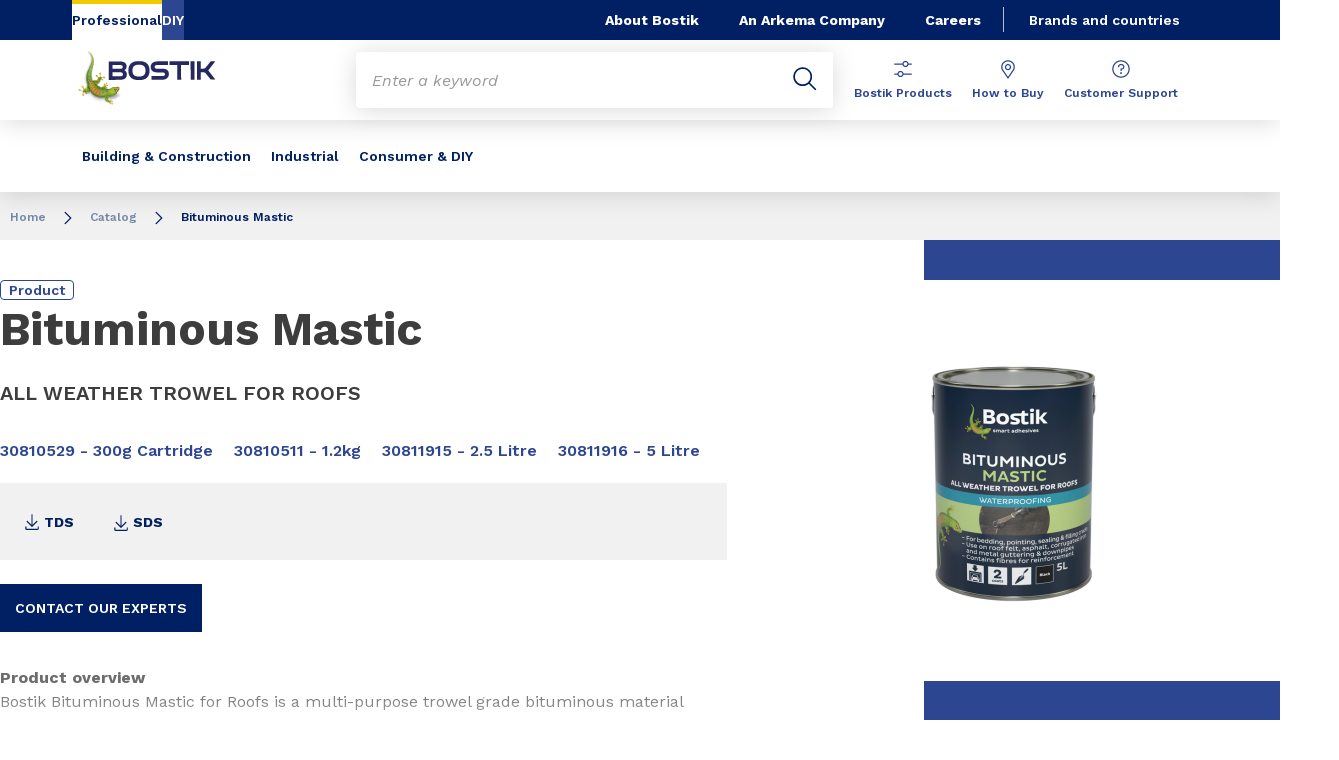

--- FILE ---
content_type: text/html;charset=UTF-8
request_url: https://www.bostik.com/ireland/en/catalog/product/construction/emea/ireland/Waterproofing/product-bituminous-mastic/
body_size: 12648
content:
<!DOCTYPE html>
<html lang="en" dir="ltr">
<head>
<!-- Google Tag Manager --> <script>(function(w,d,s,l,i){w[l]=w[l]||[];w[l].push({'gtm.start': new Date().getTime(),event:'gtm.js'});var f=d.getElementsByTagName(s)[0], j=d.createElement(s),dl=l!='dataLayer'?'&l='+l:'';j.async=true;j.src= 'https://www.googletagmanager.com/gtm.js?id='+i+dl;f.parentNode.insertBefore(j,f); })(window,document,'script','dataLayer','GTM-MS8H5MD ');</script> <!-- End Google Tag Manager -->

    <meta name="viewport" content="width=device-width, initial-scale=1.0"/>
    <meta http-equiv="Content-Type" content="text/html; charset=utf-8"/>
    
<link rel="icon" href="/modules/proxima-bostik-templates/favicon/bostik-fav-icon.png" type="image/png"/>
            <link rel="apple-touch-icon" sizes="57x57" href="/modules/proxima-bostik-templates/favicon/Bostik_57x57.png"/>
            <link rel="apple-touch-icon" sizes="72x72" href="/modules/proxima-bostik-templates/favicon/Bostik_72x72.png"/>
            <link rel="apple-touch-icon" sizes="114x114" href="/modules/proxima-bostik-templates/favicon/Bostik_114x114.png"/>
            <link rel="apple-touch-icon" sizes="144x144" href="/modules/proxima-bostik-templates/favicon/Bostik_144x144.png"/>
            <link rel="apple-touch-icon" href="/modules/proxima-bostik-templates/favicon/Bostik_144x144.png"/>
        <link rel="preconnect" href="https://fonts.gstatic.com">
    <link href="https://fonts.googleapis.com/css2?family=Montserrat:ital,wght@0,400;0,600;0,700;0,800;1,400;1,600;1,700;1,800&display=swap" rel="stylesheet">
    <link href="https://fonts.googleapis.com/css2?family=Work+Sans:ital,wght@0,400;0,600;0,700;0,800;1,400;1,600;1,700;1,800&display=swap" rel="stylesheet">

    <script async src="https://page.bostik.com/js/forms2/js/forms2.min.js"></script>
    
<script type="application/ld+json">
        {
            "@context": "https://schema.org",
            "@type": "WebSite",
            "name": "Bostik Ireland",
            "url": "https://www.bostik.com/ireland/"
        }
    </script>
    <script src="https://unpkg.com/dayjs@1/dayjs.min.js"></script>
    <script src="https://unpkg.com/dayjs@1/locale/en.js"></script>

<title>Bostik Bituminous Mastic for Roofs – Flexible Waterproof Sealant | Bostik Ireland</title>
<link rel="canonical" href="https://www.bostik.com/ireland/en/catalog/product/construction/emea/ireland/Waterproofing/product-bituminous-mastic/"/>
<meta name="url" content="/ireland/en/catalog/product/construction/emea/ireland/Waterproofing/product-bituminous-mastic/"/><meta property="twitter:url" content="https://www.bostik.com/ireland/en/catalog/product/construction/emea/ireland/Waterproofing/product-bituminous-mastic/"/>
<meta property="og:url" content="https://www.bostik.com/ireland/en/catalog/product/construction/emea/ireland/Waterproofing/product-bituminous-mastic/"/><meta property="twitter:title" content="Bostik Bituminous Mastic for Roofs – Flexible Waterproof Sealant | Bostik Ireland"/>
<meta property="og:title" content="Bostik Bituminous Mastic for Roofs – Flexible Waterproof Sealant | Bostik Ireland"/><meta property="twitter:image" content="https://www.bostik.com/files/live/sites/shared_bostik/files/Images/Ireland/Products/C%26C/Waterproofing/bostik-ireland-image-bituminus-mastic-400x300px.png"/>
<meta property="og:image" content="https://www.bostik.com/files/live/sites/shared_bostik/files/Images/Ireland/Products/C%26C/Waterproofing/bostik-ireland-image-bituminus-mastic-400x300px.png"/>
<meta name="description" content="Bostik Bituminous Mastic for Roofs is a flexible, multi-purpose waterproofing sealant for roofing, bedding & pointing. Bonds to metal, concrete & timber."/><meta property="twitter:description" content="Bostik Bituminous Mastic for Roofs is a flexible, multi-purpose waterproofing sealant for roofing, bedding & pointing. Bonds to metal, concrete & timber."/>
<meta property="og:description" content="Bostik Bituminous Mastic for Roofs is a flexible, multi-purpose waterproofing sealant for roofing, bedding & pointing. Bonds to metal, concrete & timber."/>

<link rel="alternate" hreflang="en-IE" href="https://www.bostik.com/ireland/en/catalog/product/construction/emea/ireland/Waterproofing/product-bituminous-mastic/"/>
<link rel="alternate" hreflang="x-default" href="https://www.bostik.com/ireland/en/catalog/product/construction/emea/ireland/Waterproofing/product-bituminous-mastic/"/>




<script type="application/json" id="jahia-data-ctx">{"contextPath":"","lang":"en","uilang":"en","siteUuid":"6ec45f6f-4b17-4333-8061-3d9deb96203c","wcag":true,"ckeCfg":""}</script>
<script type="application/json" id="jahia-data-ck">{"path":"/modules/ckeditor/javascript/","lng":"en_US"}</script>
<script src="/javascript/initJahiaContext.js"></script>
<link id="staticAssetCSS0" rel="stylesheet" href="/generated-resources/7827a8f42439486f33c9679e37c53f55.min.css" media="screen" type="text/css"/>
<link id="staticAssetCSS1" rel="stylesheet" href="/generated-resources/db5ad144115e9f72b9a17e96edc7d437.min.css" media="print" type="text/css"/>
<script id="staticAssetJavascript0" src="/generated-resources/7cde6a38cd1cce31cd9496cc12f89a4.min.js"  ></script>
<script type="text/javascript" nonce="NmE5ZDg2NGEtNGU4Yy00NmIyLWFmMWYtOTQxNThjZDJiMDEw">
    window.digitalDataOverrides = window.digitalDataOverrides || [];
    window.digitalData = {
        "scope": "bostik_ireland",
        "site": {
            "siteInfo": {
                "siteID": "6ec45f6f-4b17-4333-8061-3d9deb96203c"
            }
        },
        "page": {
            "pageInfo": {
                "pageID": "6b3e2162-af39-43f8-a2e5-95f661161ef9",
                "nodeType": "jnt:page",
                "pageName": "Product technical template (DO NOT MODIFY)",
                "pagePath": "/sites/bostik_ireland/home/catalog/product",
                "templateName": "product",
                "destinationURL": document.location.origin + document.location.pathname,
                "destinationSearch": document.location.search,
                "referringURL": null,
                "language": "en",
                "categories": ["/sites/systemsite/categories/structuring/bostik/share/bostik_ireland"],
                "tags": []
            },
            "consentTypes":[
                
            ]
        },
        "events": [],
        "contextServerPublicUrl": "/modules/jexperience/proxy/bostik_ireland",
        "sourceLocalIdentifierMap" : {},
        "wemInitConfig":  {
            "contextServerUrl" : "/modules/jexperience/proxy/bostik_ireland",
            "isPreview": false,
            "timeoutInMilliseconds": 1000,
            "dxUsername" : "guest",
            "contextServerCookieName" : "context-profile-id",
            "activateWem": true,
            "enableWemActionUrl": "/en/sites/bostik_ireland.enableWem.do",
            "requiredProfileProperties": ['j:nodename'],
            "requiredSessionProperties": [],
            "requireSegments": false,
            "requireScores": false
        }, 
    };

   // Expose Wem init functions  
   wem.init();
  </script>

<script type="application/json" id="jahia-data-aggregatedjs">{"scripts":["/modules/jexperience/javascript/jexperience/dist/3_6_2/wem.min.js","/modules/jquery/javascript/jquery-3.4.1.min.js","/modules/assets/javascript/jquery.jahia.min.js"]}</script>

<script type="text/javascript" src="/modules/CsrfServlet"></script>
</head>

<body id="anchor-top" class="scroll-active ">
<!-- Google Tag Manager (noscript) --> <noscript><iframe src="https://www.googletagmanager.com/ns.html?id=GTM-MS8H5MD" height="0" width="0" style="display:none;visibility:hidden"></iframe></noscript> <!-- End Google Tag Manager (noscript) -->


<nav class="page-contact-list" aria-label="???access.social.navigation.label???">
    </nav>
<div id="root" class="bostik-root ">
    <div class="skip-link js-skip">
        <a href="#main-content">Go to content</a>
        <a href="#nav-content">Go to navigation</a>
        <a href="#header-primary-search">Go to search</a>
            </div>
    <header id="header-global" class="js-witch-important language-unique " aria-live="polite">
    <input type="hidden" id="tab" name="tab" value="">
    <!-- Header secondary profil -->
    <div class="header-secondary-profiles">
        <nav>
    <ul>
        <li>
            <a href=""  target="_self"  class="selected"
    >
    Professional</a></li>
        <li>
                <a href="https://diy.bostik.com/en-IE"  target="_blank" rel="noreferrer" class=""
    >
    DIY</a></li>
        </ul>
</nav></div>
    <!-- Header secondary menu -->
    <nav class="header-secondary-navigation" aria-label="Secondary navigation">
        <ul class="header-navigation-list">
            <li class="header-navigation-item" >
            <button class="js-switch js-switch-marked header-navigation-button js-hover  js-megamenu-level" data-level="1" data-target="ab8933fc-5f35-4b22-ae34-ccc78937328f" aria-controls="ab8933fc-5f35-4b22-ae34-ccc78937328f" data-hover="hover-group-2" aria-haspopup="true" aria-expanded="false">
                    About Bostik<svg viewBox="0 0 128 128" class="icon icon-arrow">
                    <use href="/modules/proxima-main/assets/svg/sprite-global.svg#icon-arrow" />
                </svg>
            </button>
        <div id="ab8933fc-5f35-4b22-ae34-ccc78937328f" class="header-megamenu header-secondary-megamenu header-secondary-panel header-level1 header-color-none" aria-live="polite">
    <aside class="header-megamenu-left">
    <button data-target="ab8933fc-5f35-4b22-ae34-ccc78937328f" class="button button-back header-secondary-return-link js-header-menu-return js-switch js-megamenu-level-close" data-level="1">
        <svg viewBox="0 0 24 24" class="icon icon-boutons-link-normal">
            <use href="/modules/proxima-main/assets/svg/sprite-global.svg#icon-boutons-link-normal" />
        </svg>
        Back</button>
    <p>Discover <strong>Bostik</strong></p>
    <p>
        Want to know more about Bostik, our history, our values or our strategy? Here you’ll find a wealth of information about us.</p>

    <a href="/ireland/en/our-company/"  target="_self"  class="button button-secondary"
    >
    Get to know Bostik</a><a href="https://www.arkema.com/global/en/"  target="_blank" rel="noreferrer" class="button button-link"
    >
    Discover Arkema<svg class="icon icon-boutons-link-normal">
            <use href="/modules/proxima-main/assets/svg/sprite-global.svg#icon-boutons-link-normal" />
        </svg></a></aside><div class="header-secondary-panel-list header-column header-column-manual">
    <div class="wrapper">
        <div class="header-secondary-panel-return">
            <button class="button button-back js-header-menu-return js-switch header-secondary-return-link" data-target="ab8933fc-5f35-4b22-ae34-ccc78937328f">
                <svg viewBox="0 0 24 24" class="icon icon-boutons-link-normal">
                    <use href="/modules/proxima-main/assets/svg/sprite-global.svg#icon-boutons-link-normal" />
                </svg>
                Back</button>
            <button class="js-switch button-close header-secondary-return-icon" data-target="ab8933fc-5f35-4b22-ae34-ccc78937328f" title="Close this level menu">
                <svg viewBox="0 0 500 500" class="icon icon-close">
                    <use href="/modules/proxima-main/assets/svg/sprite-global.svg#icon-close" />
                </svg>
            </button>
        </div>
        <nav  aria-label="Secondary navigation submenu">
            <ul class="header-navigation-list">
            <li class="list-title">About    Bostik</li>
            <li class="menu-link-attach menu-link-background-white" >
            <a href="/ireland/en/our-company/"  target="_self"  class=""
    >
    Our Company<svg class="icon icon-boutons-link-normal">
            <use href="/modules/proxima-main/assets/svg/sprite-global.svg#icon-boutons-link-normal" />
        </svg></a></li>
        <li class="menu-link-attach menu-link-background-white" >
            <a href="/ireland/en/our-company/our-history/"  target="_self"  class=""
    >
    Our History<svg class="icon icon-boutons-link-normal">
            <use href="/modules/proxima-main/assets/svg/sprite-global.svg#icon-boutons-link-normal" />
        </svg></a></li>
        <li class="menu-link-attach menu-link-background-white" >
            <a href="/ireland/en/our-company/our-locations/"  target="_self"  class=""
    >
    Our Locations<svg class="icon icon-boutons-link-normal">
            <use href="/modules/proxima-main/assets/svg/sprite-global.svg#icon-boutons-link-normal" />
        </svg></a></li>
        </ul><ul class="header-navigation-list">
            <li class="list-title">Learn more</li>
            <li class="menu-link-attach menu-link-background-white" >
            <a href="/ireland/en/newslist/"  target="_self"  class=""
    >
    Watch latest news<svg class="icon icon-boutons-link-normal">
            <use href="/modules/proxima-main/assets/svg/sprite-global.svg#icon-boutons-link-normal" />
        </svg></a></li>
        <li class="menu-link-attach menu-link-background-white" >
            <a href="https://www.bostik-industrial.com/"  target="_blank" rel="noreferrer" class=""
    >
    Visit the Bostik blog<svg class="icon icon-boutons-link-normal">
            <use href="/modules/proxima-main/assets/svg/sprite-global.svg#icon-boutons-link-normal" />
        </svg></a></li>
        </ul><ul class="header-navigation-list">
            <li class="list-title">About Arkema</li>
            <li class="menu-link-attach menu-link-background-white" >
            <a href="https://www.arkema.com/global/en/"  target="_blank" rel="noreferrer" class=""
    >
    Arkema Group<svg class="icon icon-boutons-link-normal">
            <use href="/modules/proxima-main/assets/svg/sprite-global.svg#icon-boutons-link-normal" />
        </svg></a></li>
        <li class="menu-link-attach menu-link-background-white" >
            <a href="https://www.arkema.com/en/arkema-group/ethics-and-compliance/"  target="_blank" rel="noreferrer" class=""
    >
    Ethics & Compliancy<svg class="icon icon-boutons-link-normal">
            <use href="/modules/proxima-main/assets/svg/sprite-global.svg#icon-boutons-link-normal" />
        </svg></a></li>
        </ul></nav>
    </div>
</div></div></li>
        <li class="header-navigation-item" >
            <a href="https://www.arkema.com/global/en/" class=" js-hover header-navigation-link" data-hover="hover-group-2">
                    An Arkema Company<svg viewBox="0 0 24 24" class="icon icon-boutons-link-normal">
                    <use href="/modules/proxima-main/assets/svg/sprite-global.svg#icon-boutons-link-normal" />
                </svg>
            </a></li>
        <li class="header-navigation-item" >
            <a href="/ireland/en/careers/" class=" js-hover header-navigation-link" data-hover="hover-group-2">
                    Careers<svg viewBox="0 0 24 24" class="icon icon-boutons-link-normal">
                    <use href="/modules/proxima-main/assets/svg/sprite-global.svg#icon-boutons-link-normal" />
                </svg>
            </a></li>
        </ul></nav>

    <a href="/ireland/en/brands_countries/" class="header-secondary-panel-type header-secondary-country header-navigation-item js-hover" data-hover="hover-group-2">
            Brands and countries</a>
    <!-- Header secondary Language selector  -->
    <!-- Header primary Logo -->
    <div class='header-primary-logo '>
        <a href="/ireland/en/" title="Return to homepage">
            <img src="/files/live/sites/shared_bostik/files/images/Logos/Bostik_Logo_Header.svg" alt="Bostik, smart adhesives">
        </a>
        </div><!-- Header primary -->
    <!-- Header primary Main bar -->
<nav class="header-primary-navigation" aria-label="">
    <ul class="header-navigation-list">
            <li class="header-navigation-item" >
            <button class="js-switch js-switch-marked header-navigation-button js-hover  js-megamenu-level" data-level="1" data-target="7f731954-e242-4875-a541-47b4ac7840f3" aria-controls="7f731954-e242-4875-a541-47b4ac7840f3" data-hover="hover-group-1" aria-haspopup="true" aria-expanded="false">
                    Building & Construction<svg viewBox="0 0 128 128" class="icon icon-arrow">
                    <use href="/modules/proxima-main/assets/svg/sprite-global.svg#icon-arrow" />
                </svg>
            </button>
        <div id="7f731954-e242-4875-a541-47b4ac7840f3" class="header-megamenu header-main-megamenu header-secondary-panel header-level1 header-color-none" aria-live="polite">
    <aside class="header-megamenu-left">
    <button data-target="7f731954-e242-4875-a541-47b4ac7840f3" class="button button-back header-secondary-return-link js-header-menu-return js-switch js-megamenu-level-close" data-level="1">
        <svg viewBox="0 0 24 24" class="icon icon-boutons-link-normal">
            <use href="/modules/proxima-main/assets/svg/sprite-global.svg#icon-boutons-link-normal" />
        </svg>
        Back</button>
    <p>Building &amp;&nbsp;Construction</p>
    <p>
        Smart adhesives are everywhere. For the construction market they are used to build or renovate the buildings where we live and work. Whether they’re under the floors, behind the walls or used in the building’s structure, it’s almost certain that one of our smart adhesives is close by.</p>

    <a href="/ireland/en/markets-applications/building-construction/"  target="_self"  class="button button-secondary"
    >
    Read More</a></aside><div class="header-secondary-panel-list header-column header-column-manual">
    <div class="wrapper">
        <div class="header-secondary-panel-return">
            <button class="button button-back js-header-menu-return js-switch header-secondary-return-link" data-target="7f731954-e242-4875-a541-47b4ac7840f3">
                <svg viewBox="0 0 24 24" class="icon icon-boutons-link-normal">
                    <use href="/modules/proxima-main/assets/svg/sprite-global.svg#icon-boutons-link-normal" />
                </svg>
                Back</button>
            <button class="js-switch button-close header-secondary-return-icon" data-target="7f731954-e242-4875-a541-47b4ac7840f3" title="Close this level menu">
                <svg viewBox="0 0 500 500" class="icon icon-close">
                    <use href="/modules/proxima-main/assets/svg/sprite-global.svg#icon-close" />
                </svg>
            </button>
        </div>
        <nav  aria-label="">
            <ul class="header-navigation-list">
            <li class="list-title">BY APPLICATION</li>
            <li class="menu-link-attach menu-link-background-white" >
            <a href="/ireland/en/markets-applications/building-construction/sealing-bonding/"  target="_self"  class=""
    >
    Sealing & Bonding<svg class="icon icon-boutons-link-normal">
            <use href="/modules/proxima-main/assets/svg/sprite-global.svg#icon-boutons-link-normal" />
        </svg></a></li>
        <li class="menu-link-attach menu-link-background-white" >
            <a href="/ireland/en/markets-applications/building-construction/fillers-foams/"  target="_self"  class=""
    >
    Fillers & Foams<svg class="icon icon-boutons-link-normal">
            <use href="/modules/proxima-main/assets/svg/sprite-global.svg#icon-boutons-link-normal" />
        </svg></a></li>
        <li class="menu-link-attach menu-link-background-white" >
            <a href="/ireland/en/markets-applications/building-construction/waterproofing/"  target="_self"  class=""
    >
    Waterproofing<svg class="icon icon-boutons-link-normal">
            <use href="/modules/proxima-main/assets/svg/sprite-global.svg#icon-boutons-link-normal" />
        </svg></a></li>
        <li class="menu-link-attach menu-link-background-white" >
            <a href="/ireland/en/markets-applications/building-construction/masonry-building-chemicals/"  target="_self"  class=""
    >
    Masonry & Building Chemicals<svg class="icon icon-boutons-link-normal">
            <use href="/modules/proxima-main/assets/svg/sprite-global.svg#icon-boutons-link-normal" />
        </svg></a></li>
        <li class="menu-link-attach menu-link-background-white" >
            <a href="/ireland/en/markets-applications/building-construction/tiling/"  target="_self"  class=""
    >
    Tiling<svg class="icon icon-boutons-link-normal">
            <use href="/modules/proxima-main/assets/svg/sprite-global.svg#icon-boutons-link-normal" />
        </svg></a></li>
        <li class="menu-link-attach menu-link-background-white" >
            <a href="/ireland/en/markets-applications/building-construction/floor-preparation/"  target="_self"  class=""
    >
    Floor Preparation<svg class="icon icon-boutons-link-normal">
            <use href="/modules/proxima-main/assets/svg/sprite-global.svg#icon-boutons-link-normal" />
        </svg></a></li>
        <li class="menu-link-attach menu-link-background-white" >
            <a href="/ireland/en/markets-applications/building-construction/wall-floor/"  target="_self"  class=""
    >
    Wall & Floor<svg class="icon icon-boutons-link-normal">
            <use href="/modules/proxima-main/assets/svg/sprite-global.svg#icon-boutons-link-normal" />
        </svg></a></li>
        </ul><ul class="header-navigation-list">
            <li class="list-title">Bostik Academy</li>
            <li class="menu-link-attach menu-link-background-white" >
            <a href="/ireland/en/bostik-academy/"  target="_self"  class=""
    >
    Home<svg class="icon icon-boutons-link-normal">
            <use href="/modules/proxima-main/assets/svg/sprite-global.svg#icon-boutons-link-normal" />
        </svg></a></li>
        <li class="menu-link-attach menu-link-background-white" >
            <a href="/ireland/en/bostik-academy/classroom/"  target="_self"  class=""
    >
    The Classroom<svg class="icon icon-boutons-link-normal">
            <use href="/modules/proxima-main/assets/svg/sprite-global.svg#icon-boutons-link-normal" />
        </svg></a></li>
        <li class="menu-link-attach menu-link-background-white" >
            <a href="/ireland/en/bostik-academy/library/"  target="_self"  class=""
    >
    The Library<svg class="icon icon-boutons-link-normal">
            <use href="/modules/proxima-main/assets/svg/sprite-global.svg#icon-boutons-link-normal" />
        </svg></a></li>
        <li class="menu-link-attach menu-link-background-white" >
            <a href="/ireland/en/bostik-academy/faq-support/"  target="_self"  class=""
    >
    FAQ and Support<svg class="icon icon-boutons-link-normal">
            <use href="/modules/proxima-main/assets/svg/sprite-global.svg#icon-boutons-link-normal" />
        </svg></a></li>
        <li class="menu-link-attach menu-link-background-white" >
            <a href="/ireland/en/bostik-academy/classroom/training/"  target="_self"  class=""
    >
    Training<svg class="icon icon-boutons-link-normal">
            <use href="/modules/proxima-main/assets/svg/sprite-global.svg#icon-boutons-link-normal" />
        </svg></a></li>
        <li class="menu-link-attach menu-link-background-white" >
            <a href="/ireland/en/bostik-academy/classroom/video-technical-center/"  target="_self"  class=""
    >
    Video Technical Center<svg class="icon icon-boutons-link-normal">
            <use href="/modules/proxima-main/assets/svg/sprite-global.svg#icon-boutons-link-normal" />
        </svg></a></li>
        </ul></nav>
    </div>
</div></div></li>
        <li class="header-navigation-item" >
            <button class="js-switch js-switch-marked header-navigation-button js-hover  js-megamenu-level" data-level="1" data-target="07140b19-6e9a-41f6-b28c-2b3222123781" aria-controls="07140b19-6e9a-41f6-b28c-2b3222123781" data-hover="hover-group-1" aria-haspopup="true" aria-expanded="false">
                    Industrial<svg viewBox="0 0 128 128" class="icon icon-arrow">
                    <use href="/modules/proxima-main/assets/svg/sprite-global.svg#icon-arrow" />
                </svg>
            </button>
        <div id="07140b19-6e9a-41f6-b28c-2b3222123781" class="header-megamenu header-main-megamenu header-secondary-panel header-level1 header-color-none" aria-live="polite">
    <aside class="header-megamenu-left">
    <button data-target="07140b19-6e9a-41f6-b28c-2b3222123781" class="button button-back header-secondary-return-link js-header-menu-return js-switch js-megamenu-level-close" data-level="1">
        <svg viewBox="0 0 24 24" class="icon icon-boutons-link-normal">
            <use href="/modules/proxima-main/assets/svg/sprite-global.svg#icon-boutons-link-normal" />
        </svg>
        Back</button>
    <p><strong>Industrial Solutions</strong></p>
    <p>
        From transport to food labeling and packaging, we partner with global leaders in manufacturing to create smarter adhesives.</p>

    <a href="/ireland/en/markets-applications/industrial-solutions/"  target="_self"  class="button button-secondary"
    >
    More about Industrial Solutions</a></aside><div class="header-secondary-panel-list header-column header-column-manual">
    <div class="wrapper">
        <div class="header-secondary-panel-return">
            <button class="button button-back js-header-menu-return js-switch header-secondary-return-link" data-target="07140b19-6e9a-41f6-b28c-2b3222123781">
                <svg viewBox="0 0 24 24" class="icon icon-boutons-link-normal">
                    <use href="/modules/proxima-main/assets/svg/sprite-global.svg#icon-boutons-link-normal" />
                </svg>
                Back</button>
            <button class="js-switch button-close header-secondary-return-icon" data-target="07140b19-6e9a-41f6-b28c-2b3222123781" title="Close this level menu">
                <svg viewBox="0 0 500 500" class="icon icon-close">
                    <use href="/modules/proxima-main/assets/svg/sprite-global.svg#icon-close" />
                </svg>
            </button>
        </div>
        <nav  aria-label="">
            <ul class="header-navigation-list">
            <li class="menu-link-attach menu-link-background-white" >
            <a href="/ireland/en/markets-applications/industrial-solutions/automotive-adhesives/"  target="_self"  class=""
    >
    Automotive<svg class="icon icon-boutons-link-normal">
            <use href="/modules/proxima-main/assets/svg/sprite-global.svg#icon-boutons-link-normal" />
        </svg></a></li>
        <li class="menu-link-attach menu-link-background-white" >
            <a href="/ireland/en/markets-applications/industrial-solutions/transportation-aerospace/"  target="_self"  class=""
    >
    Transportation<svg class="icon icon-boutons-link-normal">
            <use href="/modules/proxima-main/assets/svg/sprite-global.svg#icon-boutons-link-normal" />
        </svg></a></li>
        <li class="menu-link-attach menu-link-background-white" >
            <a href="/ireland/en/markets-applications/industrial-solutions/assembly-adhesives/"  target="_self"  class=""
    >
    Assembly<svg class="icon icon-boutons-link-normal">
            <use href="/modules/proxima-main/assets/svg/sprite-global.svg#icon-boutons-link-normal" />
        </svg></a></li>
        <li class="menu-link-attach menu-link-background-white" >
            <a href="/ireland/en/markets-applications/industrial-solutions/building-materials/"  target="_self"  class=""
    >
    Building Materials<svg class="icon icon-boutons-link-normal">
            <use href="/modules/proxima-main/assets/svg/sprite-global.svg#icon-boutons-link-normal" />
        </svg></a></li>
        </ul><ul class="header-navigation-list">
            <li class="menu-link-attach menu-link-background-white" >
            <a href="/ireland/en/markets-applications/industrial-solutions/consumer-goods/"  target="_self"  class=""
    >
    Consumer Goods<svg class="icon icon-boutons-link-normal">
            <use href="/modules/proxima-main/assets/svg/sprite-global.svg#icon-boutons-link-normal" />
        </svg></a></li>
        <li class="menu-link-attach menu-link-background-white" >
            <a href="/ireland/en/markets-applications/industrial-solutions/board-paper/"  target="_self"  class=""
    >
    Board & Paper<svg class="icon icon-boutons-link-normal">
            <use href="/modules/proxima-main/assets/svg/sprite-global.svg#icon-boutons-link-normal" />
        </svg></a></li>
        <li class="menu-link-attach menu-link-background-white" >
            <a href="/ireland/en/markets-applications/industrial-solutions/flexible-lamination-adhesives/"  target="_self"  class=""
    >
    Flexible Lamination<svg class="icon icon-boutons-link-normal">
            <use href="/modules/proxima-main/assets/svg/sprite-global.svg#icon-boutons-link-normal" />
        </svg></a></li>
        <li class="menu-link-attach menu-link-background-white" >
            <a href="/ireland/en/markets-applications/industrial-solutions/seal-coatings/"  target="_self"  class=""
    >
    Seal & Coatings<svg class="icon icon-boutons-link-normal">
            <use href="/modules/proxima-main/assets/svg/sprite-global.svg#icon-boutons-link-normal" />
        </svg></a></li>
        <li class="menu-link-attach menu-link-background-white" >
            <a href="/ireland/en/markets-applications/industrial-solutions/reclosable-packaging/"  target="_self"  class=""
    >
    Reclosable Packaging<svg class="icon icon-boutons-link-normal">
            <use href="/modules/proxima-main/assets/svg/sprite-global.svg#icon-boutons-link-normal" />
        </svg></a></li>
        <li class="menu-link-attach menu-link-background-white" >
            <a href="/ireland/en/markets-applications/industrial-solutions/label-adhesives/"  target="_self"  class=""
    >
    Label<svg class="icon icon-boutons-link-normal">
            <use href="/modules/proxima-main/assets/svg/sprite-global.svg#icon-boutons-link-normal" />
        </svg></a></li>
        <li class="menu-link-attach menu-link-background-white" >
            <a href="/ireland/en/markets-applications/industrial-solutions/tape-adhesives/"  target="_self"  class=""
    >
    Tape<svg class="icon icon-boutons-link-normal">
            <use href="/modules/proxima-main/assets/svg/sprite-global.svg#icon-boutons-link-normal" />
        </svg></a></li>
        </ul><ul class="header-navigation-list">
            <li class="menu-link-attach menu-link-background-white" >
            <a href="/ireland/en/markets-applications/disposable-hygiene-adhesives/adult-incontinence-adhesives/"  target="_self"  class=""
    >
    Adult Incontinence Adhesives<svg class="icon icon-boutons-link-normal">
            <use href="/modules/proxima-main/assets/svg/sprite-global.svg#icon-boutons-link-normal" />
        </svg></a></li>
        <li class="menu-link-attach menu-link-background-white" >
            <a href="/ireland/en/markets-applications/disposable-hygiene-adhesives/baby-care-adhesives/"  target="_self"  class=""
    >
    Baby Care Adhesives<svg class="icon icon-boutons-link-normal">
            <use href="/modules/proxima-main/assets/svg/sprite-global.svg#icon-boutons-link-normal" />
        </svg></a></li>
        <li class="menu-link-attach menu-link-background-white" >
            <a href="/ireland/en/markets-applications/disposable-hygiene-adhesives/feminine-hygiene-adhesives/"  target="_self"  class=""
    >
    Feminine Hygiene Adhesives<svg class="icon icon-boutons-link-normal">
            <use href="/modules/proxima-main/assets/svg/sprite-global.svg#icon-boutons-link-normal" />
        </svg></a></li>
        </ul></nav>
    </div>
</div></div></li>
        <li class="header-navigation-item" >
            <button class="js-switch js-switch-marked header-navigation-button js-hover  js-megamenu-level" data-level="1" data-target="c59e0729-420d-42d8-a693-151eb25f8636" aria-controls="c59e0729-420d-42d8-a693-151eb25f8636" data-hover="hover-group-1" aria-haspopup="true" aria-expanded="false">
                    Consumer & DIY<svg viewBox="0 0 128 128" class="icon icon-arrow">
                    <use href="/modules/proxima-main/assets/svg/sprite-global.svg#icon-arrow" />
                </svg>
            </button>
        <div id="c59e0729-420d-42d8-a693-151eb25f8636" class="header-megamenu header-main-megamenu header-secondary-panel header-level1 header-color-none" aria-live="polite">
    <aside class="header-megamenu-left">
    <button data-target="c59e0729-420d-42d8-a693-151eb25f8636" class="button button-back header-secondary-return-link js-header-menu-return js-switch js-megamenu-level-close" data-level="1">
        <svg viewBox="0 0 24 24" class="icon icon-boutons-link-normal">
            <use href="/modules/proxima-main/assets/svg/sprite-global.svg#icon-boutons-link-normal" />
        </svg>
        Back</button>
    <p><strong>Consumer &amp; DIY</strong></p>
    <p>
        Responding creatively to your ever-changing DIY and craft needs with a comprehensive consumer range.</p>

    <a href="/ireland/en/markets-applications/disposable-hygiene-adhesives/"  target="_self"  class="button button-secondary"
    >
    Read more about Disposable Hygiene</a><a href="https://diy.bostik.com/en-UK"  target="_blank" rel="noreferrer" class="button button-link"
    >
    visit our consumer & DIY website<svg class="icon icon-boutons-link-normal">
            <use href="/modules/proxima-main/assets/svg/sprite-global.svg#icon-boutons-link-normal" />
        </svg></a></aside><div class="header-secondary-panel-list header-column header-column-manual">
    <div class="wrapper">
        <div class="header-secondary-panel-return">
            <button class="button button-back js-header-menu-return js-switch header-secondary-return-link" data-target="c59e0729-420d-42d8-a693-151eb25f8636">
                <svg viewBox="0 0 24 24" class="icon icon-boutons-link-normal">
                    <use href="/modules/proxima-main/assets/svg/sprite-global.svg#icon-boutons-link-normal" />
                </svg>
                Back</button>
            <button class="js-switch button-close header-secondary-return-icon" data-target="c59e0729-420d-42d8-a693-151eb25f8636" title="Close this level menu">
                <svg viewBox="0 0 500 500" class="icon icon-close">
                    <use href="/modules/proxima-main/assets/svg/sprite-global.svg#icon-close" />
                </svg>
            </button>
        </div>
        <nav  aria-label="">
            </nav>
    </div>
</div></div></li>
        </ul></nav>

<!-- Header primary search activation -->
<div id="header-primary-search" class="header-primary-search">
        <form class="form-simple" action="/ireland/en/search/" data-search-locale=en data-search-site=bostik_ireland>
            <div class="autocomplete-container js-autocomplete-container">
                <div class="autocomplete-field">
                    <div class="autocomplete-query">
                        <input class="js-autocomplete" name="q" type="text" placeholder="Enter a keyword" autocomplete="off" aria-label="Enter one or more keywords. On input validation, you will be redirected to search page result."/>
                        <input name="qc" type="hidden" value="search"/>
                    </div>
                    <div class="autocomplete-button">
                        <button type="submit" title="Submit search">
                            <svg viewBox="0 0 32 32" class="icon icon-image-search">
                                <use href="/modules/proxima-main/assets/svg/sprite-global.svg#icon-image-search" />
                            </svg>
                        </button>
                    </div>
                </div>
                <div class="autocomplete-result">
                        <div class="autocomplete-list js-search-results"></div>
                    </div>
                </div>
        </form>
        <button id="header-search-button" class="js-switch js-switch-mobile-only header-primary-icon js-hover js-switch-tabindex js-search-open" data-target="header-primary-search" data-hover="hover-group-3"
           tabindex="0" title="Search">
            <svg viewBox="0 0 32 32" class="icon icon-image-search">
                <use href="/modules/proxima-main/assets/svg/sprite-global.svg#icon-image-search" />
            </svg>
            <svg viewBox="0 0 500 500" class="icon icon-close">
                <use href="/modules/proxima-main/assets/svg/sprite-global.svg#icon-close" />
            </svg>
            <span>Search</span>
        </button>
        <a id="header-search-link" class="header-primary-icon js-hover" data-target="header-primary-search" data-hover="hover-group-3"
           href="/ireland/en/search/" tabindex="0" title="Search">
            <svg viewBox="0 0 32 32" class="icon icon-image-search">
                <use href="/modules/proxima-main/assets/svg/sprite-global.svg#icon-image-search" />
            </svg>
            <span>Search</span>
        </a>
    </div>
<!-- Header primary icon list -->
<nav class="header-primary-icon-nav icon-list" aria-label="Thirty navigation">
    

<script>
    document.cookie = "logged=false; path=/";
</script><ul >
            <li class="header-primary-icon js-hover" data-hover="hover-group-3">
            <a href="/ireland/en/catalog/" >
    <svg class="icon icon-image-tool">
        <use href="/modules/proxima-main/assets/svg/sprite-global.svg#icon-image-tool" />
    </svg>
    Bostik Products</a></li>
        <li class="header-primary-icon js-hover" data-hover="hover-group-3">
            <a href="/ireland/en/technical-advice/dealer-locator/" >
    <svg class="icon icon-image-location">
        <use href="/modules/proxima-main/assets/svg/sprite-global.svg#icon-image-location" />
    </svg>
    How to Buy</a></li>
        <li class="header-primary-icon js-hover" data-hover="hover-group-3">
            <a href="/ireland/en/customer-support/" >
    <svg class="icon icon-image-care">
        <use href="/modules/proxima-main/assets/svg/sprite-global.svg#icon-image-care" />
    </svg>
    Customer Support</a></li>
        </ul></nav>

<!-- Header Burger -->
<button class="header-global-burger js-switch js-switch-important" data-target="header-global" title="Open main menu" aria-controls="header-global">
    <svg viewBox="0 0 727 500" class="icon icon-burger">
        <use href="/modules/proxima-main/assets/svg/sprite-global.svg#icon-burger" />
    </svg>
    <svg viewBox="0 0 500 500" class="icon icon-close">
        <use href="/modules/proxima-main/assets/svg/sprite-global.svg#icon-close" />
    </svg>
</button></header><script type="application/ld+json">{"itemListElement":[{"item":"https://www.bostik.com/cms/render/live/en/sites/bostik_ireland/home.html","@type":"ListItem","name":"Home","position":1},{"item":"https://www.bostik.com/cms/render/live/en/sites/bostik_ireland/home/catalog.html","@type":"ListItem","name":"Catalog","position":2},{"@type":"ListItem","name":"Bituminous Mastic","position":3}],"@type":"BreadcrumbList","@context":"https://schema.org"}</script>

<nav class="breadcrumb">
    <ul>
        <li>
                    <a href="/ireland/en/">Home</a>
                    <svg viewBox="0 0 128 128" class="icon icon-arrow" aria-description="Breadcrumb Separator">
                        <use href="/modules/proxima-main/assets/svg/sprite-global.svg#icon-arrow" />
                    </svg>
                </li>
            <li>
                    <a href="/ireland/en/catalog/">Catalog</a>
                    <svg viewBox="0 0 128 128" class="icon icon-arrow" aria-description="Breadcrumb Separator">
                        <use href="/modules/proxima-main/assets/svg/sprite-global.svg#icon-arrow" />
                    </svg>
                </li>
            <li>
            <span>
                Bituminous Mastic</span>
        </li>
    </ul>
</nav><main class="content-edito " id="main-content">
        <article  data-type="bostik">
            <script type="application/javascript">
        window.digitalDataOverrides = window.digitalDataOverrides || [];
        window.digitalDataOverrides.push({
            page: {
                pageInfo: {
                    pagePath: "/sites/shared_bostik/contents/product/construction/emea/ireland/Waterproofing/product-bituminous-mastic",
                    
                }
            }
        });
    </script><script type="application/ld+json">
    {
  "@context": "https://schema.org/",
  "@type": "Product",
  "name": "Bituminous Mastic",
  "description": "ALL WEATHER TROWEL FOR ROOFS",
  "image": "https://www.bostik.com/files/live/sites/shared_bostik/files/Images/Ireland/Products/C%26C/Waterproofing/bostik-ireland-image-bituminus-mastic-400x300px.png"
}</script><header class="content-block product-header js-product product ">
    <div class="wrapper color-primary">
        <aside>
                <div class="slider content-gallery content-gallery-product">
                                    <div class="slider-wrapper js-slider-wrapper content-gallery-caption">
                                        <div id="38cef12e-c864-4585-a946-42774409d63c" class="js-slider js-slider-gallery js-slider-arrow-centered"
                                             aria-label="Carousel of product images" data-init="Slide $current of $slideCount">
                                            <div class="js-slide">
                                                    <img src="/files/live/sites/shared_bostik/files/Images/Ireland/Products/C%26C/Waterproofing/bostik-ireland-image-bituminus-mastic-400x300px.png" alt="">
                                                </div>
                                            </div>
                                        <button class="slider-prev" title="Previous slide"
                                                aria-label="Previous slide" aria-controls="38cef12e-c864-4585-a946-42774409d63c">
                                            <svg viewBox="0 0 24 24" class="icon icon-boutons-link-normal">
                                                <use href="/modules/proxima-main/assets/svg/sprite-global.svg#icon-boutons-link-normal" />
                                            </svg>
                                        </button>

                                        <button class="slider-next" title="Next slide"
                                                aria-label="Next slide" aria-controls="38cef12e-c864-4585-a946-42774409d63c">
                                            <svg viewBox="0 0 24 24" class="icon icon-boutons-link-normal">
                                                <use href="/modules/proxima-main/assets/svg/sprite-global.svg#icon-boutons-link-normal" />
                                            </svg>
                                        </button>
                                    </div>
                                </div>
                            </aside>
        <div class="product-tags-list">
            <ul>
                <li>
                    <span class="tag tag-primary">Product</span>
                </li>
            </ul>
            </div>
        <h1 class="product-title">Bituminous Mastic</h1>
        <div class="product-description">
                    ALL WEATHER TROWEL FOR ROOFS</div>
        <div class="product-codes-list">
                <div class="product-codes-item">
                            30810529 - 300g Cartridge</div>
                <div class="product-codes-item">
                            30810511 - 1.2kg</div>
                <div class="product-codes-item">
                            30811915 - 2.5 Litre</div>
                <div class="product-codes-item">
                            30811916 - 5 Litre</div>
                </div>
        <div class="product-download-list">
                <a href="/files/live/sites/shared_bostik/files/documents-brochures/Ireland/Documents/TDS/TDS-Bituminous%20Mastic.pdf" target="_blank" rel="noreferrer" class="button button-download"
           data-file-type="tds" data-is-direct-link="true">
            <svg viewBox="0 0 16 16" class="icon icon-download">
            <use href="/modules/proxima-main/assets/svg/sprite-global.svg#icon-download" />
        </svg><span>TDS</span>
            </a><a href="https://bostiksds.thewercs.com/DirectDocumentDownloader/Document?prd=30810529~~PDF~~MTR~~HCLP~~BE~~01-01-0001~~~~" target="_blank" rel="noreferrer" class="button button-link" data-file-type="sds"
    data-is-direct-link="false">
    <svg viewBox="0 0 16 16" class="icon icon-download">
                <use href="/modules/proxima-main/assets/svg/sprite-global.svg#icon-download" />
            </svg><span>
        SDS</span>
    </a></div>
        <div class="product-button-list">
                <form action="/ireland/en/catalog/product.goto.do" method="post">
                        <input type="hidden" name="from" value="38cef12e-c864-4585-a946-42774409d63c">
                        <button type="submit" name="submit" value="submit" class="product-order button button-secondary">
                            Contact our experts</button>
                    </form>
                </div>
        <div class="product-row">
            <div id="product-overview" class="product-overview  js-container-openable">
                <strong class="product-category-name">Product overview</strong>
                <div class="product-overview-content js-content-openable">
                    Bostik Bituminous Mastic for Roofs is a multi-purpose trowel grade bituminous material for waterproofing, stopping, bedding, pointing and sealing. It can be applied to mastic asphalt, roofing felt, corrugated iron, cast iron, fibre cement, slates, lead, copper, zinc, concrete and timber. Bostik Bituminous Mastic for Roofs dries to a flexible black material which remains soft and pliable for a long time after application.</div>
                <button class="js-switch" data-target="product-overview">
                        <span class="switch-more">Read more</span>
                        <span class="switch-less">Read less</span>
                        <svg viewBox="0 0 128 128" class="icon icon-arrow">
                            <use href="/modules/proxima-main/assets/svg/sprite-global.svg#icon-arrow" />
                        </svg>
                    </button>
                </div>
            <div id="product-location" class="product-location opened">
                <strong class="product-category-name">Geographic availability</strong>
                <div class="product-location-content">
                    <ul>
                        <li>Ireland</li>
                                </ul>
                </div>
                </div>
        </div>
        <div class="product-row">
                <div id="product-colors" class="product-colors js-container-openable">
                        <div class="product-row-wrapper">
                            <strong class="product-category-name">
                                Colors available</strong>
                            <div class="product-colors-list js-content-openable">
                                <div class="product-colors-item">
                                        <div class="product-colors-item-color" style="background-color: #242420;"></div>
                                        <p>Black</p>
                                    </div>
                                </div>
                        </div>
                        </div>
                <div id="product-sizes" class="product-sizes js-container-openable">
                        <div class="product-row-wrapper">
                            <strong class="product-category-name">
                                Available sizes</strong>
                            <div class="product-sizes-list js-content-openable">
                                <div class="product-sizes-item">
                                            Bucket</div>
                                </div>
                        </div>
                        </div>
                </div>
        </div>
    <div class="product-share color-primary">
            <div class="product-share-wrapper">
                <button class="button button-download button-white js-modal" data-target="modal-share-rs" aria-controls="js-modal-container">
                    <svg viewBox="0 0 24 24" class="icon icon-share">
                        <use href="/modules/proxima-main/assets/svg/sprite-global.svg#icon-share" />
                    </svg>
                    Share</button>
            </div>
        </div>
    </header>

<!-- modal for alternative product -->
<div id="modal-product-alternative" class="modal modal-medium modal-alternative modal-centered " data-target="modal-product-alternative">
    <div class="modal-content">
        <div class="modal-wrapper">
            <button class="js-modal-close modal-close" data-target="modal-product-alternative" title="Close the modal window" aria-controls="js-modal-container">
                <svg viewBox="0 0 500 500" class="icon icon-close">
                    <use href="/modules/proxima-main/assets/svg/sprite-global.svg#icon-close" />
                </svg>
            </button>
            <div class="modal-title">
                <h2>Product information !</h2>
            </div>
            <div class="modal-section">
                <div class="modal-separation"></div>
                <div class="modal-text">
                    The following product has a new version :<div class="modal-name"></div>Please consult its associated page by clicking on the button below.</div>
                <div class="modal-separation"></div>
                <div class="modal-link">
                    <a href="" class="button button-secondary">
                        Discover the new product</a>
                </div>
            </div>
        </div>
    </div>
    <div class="modal-background js-modal-close" data-target="modal-product-alternative" aria-controls="js-modal-container"></div>
</div><section class="content-block product-key">
        <h2>Smart <strong>Advantages</strong></h2><div class="wrapper">
            <div class="product-key-introduction">
                 </div>
            <div class="product-key-content">
                <div class="product-key-column">
                        <div class="text">
                            <ul>
	<li>Fibre Reinforced Mastic</li>
	<li>Immediately Resistant to Rainfall</li>
</ul>
</div>
                    </div>
                <div class="product-key-column">
                        <div class="text">
                            <ul>
	<li>Highly resistant to weathering</li>
	<li>Fills, Seals, repairs</li>
</ul>
</div>
                    </div>
                </div>
        </div>
    </section><section class="block-content block-list-accordion">
    <a id="otherDocAnchor"></a>
<article id="documents" class="accordion-item ">

        <button class="accordion-introduction js-switch" data-target="documents" title="Documents" aria-expanded="false" aria-controls="documents">
            <span class="wrapper">
                Documents<svg viewBox="0 0 128 128" class="icon icon-arrow">
                    <use href="/modules/proxima-main/assets/svg/sprite-global.svg#icon-arrow" />
                </svg>
            </span>
        </button>

        <div class="content-block content-favorite content-favorite-list accordion-content">
            <div class="wrapper">
                <ul class="favorite-list">
                    <li>
    <div class="favorite-name">
        <svg viewBox="0 0 64 64" class="icon icon-document">
            <use href="/modules/proxima-main/assets/svg/sprite-global.svg#icon-document" />
        </svg>
        <span>TDS</span>
    </div>
    <div class="favorite-download">
        <a href="/files/live/sites/shared_bostik/files/documents-brochures/Ireland/Documents/TDS/TDS-Bituminous%20Mastic.pdf" target="_blank" rel="noreferrer" class="button button-link"
           data-file-type="tds" data-is-direct-link="true" >
            <svg viewBox="0 0 16 16" class="icon icon-download">
                <use href="/modules/proxima-main/assets/svg/sprite-global.svg#icon-download" />
            </svg>
            <span>Download the document</span>
        </a>
    </div>
</li><li>
    <div class="favorite-name">
        <svg viewBox="0 0 64 64" class="icon icon-document">
            <use href="/modules/proxima-main/assets/svg/sprite-global.svg#icon-document" />
        </svg>
        <span>SDS</span>
    </div>
    <div class="favorite-download">
        <a href="https://bostiksds.thewercs.com/DirectDocumentDownloader/Document?prd=30810529~~PDF~~MTR~~HCLP~~BE~~01-01-0001~~~~" target="_blank" rel="noreferrer" class="button button-link"
           data-file-type="sds" data-is-direct-link="false" >
            <svg viewBox="0 0 16 16" class="icon icon-download">
                <use href="/modules/proxima-main/assets/svg/sprite-global.svg#icon-download" />
            </svg>
            <span>Download the document</span>
        </a>
    </div>
</li></ul>
            </div>
        </div>
    </article><!-- Module error : Inspect the logs to learn more about what went wrong - timestamp: 2026-01-22T11:54:28 --></section><section class="prox-market content-color-primary withTechnology">
                <div class="prox-market-column">
        <h2>Related <strong>market &amp; applications</strong></h2>

        <div class="prox-market-row">
            <article class="prox-market-item">
                    <figure>
                            <img src="/files/live/sites/shared_bostik/files/Images/Global/Products/productpage-teasers-320x240/bostik-global-waterproofing-320x240.jpg"/>
                        </figure>
                    <div class="prox-market-item-content">
                        <h4>
                            <a href="/ireland/en/markets-applications/building-construction/waterproofing/">Waterproofing<svg viewBox="0 0 24 24" class="icon icon-boutons-link-normal">
                                    <use href="/modules/proxima-main/assets/svg/sprite-global.svg#icon-boutons-link-normal" />
                                </svg>
                                </a></h4>
                        <ul>
                            <li>
                                    Roofing</li>
                                </ul>
                    </div>
                </article>
            </div>
    </div><div class="prox-market-column">
        <h2><strong>Technologies</strong></h2>
        <article class="prox-market-item">
                <figure>
                        <img src="/modules/proxima-main/images/logo-bostik-default-4-3.png" alt=""/>
                    </figure>
                <div class="prox-market-item-content">
                    <h4>
                        sealants-adhesives</h4>
                    </div>
            </article>
        </div></section><section class="content-block product-list content-color-primarybackground-color-grey-background" aria-label="Slider of related products">
        <div class="content-wrapper">
            <h2>Related <strong>products</strong></h2>
            <div id="5233d145-b4c4-4778-8d7f-c0696429f696" class="product-list-wrapper slider-only-desktop">
                <div id="slider-5233d145-b4c4-4778-8d7f-c0696429f696" class="js-slider js-slider-only-desktop" data-init="Slide $current of $slideCount">
                    <article class="card card-bordered">
    <figure>
            <img src="/files/live/sites/shared_bostik/files/Images/Ireland/Products/C%26C/Waterproofing/30810531-bostik-rito-all-weather-sealant-400x300-300ml-2025.png" alt="30810531-bostik-rito-all-weather-sealant-400x300-300ml-2025.png">
            <figcaption>30810531-bostik-rito-all-weather-sealant-400x300-300ml-2025.png</figcaption>
        </figure>
    <a class="card-link-overlay" href='/ireland/en/catalog/product/construction/emea/ireland/Waterproofing/product-all-weather-sealant/' title="All Weather Sealant"></a>
        <div class="card-wrapper">
        <h3 class="card-name">
            All Weather Sealant</h3>
        <ul class="card-tags prox-atm-tagRounded-container">
            <li>
                <span class="prox-atm-tagRounded prox-atm-tagRounded-primary">Product</span>
            </li>
        </ul>
        <div class="card-text">A VERSATILE SOLVENT BASED SEALANT</div>
        <div class="card-link">
            <a href='/ireland/en/catalog/product/construction/emea/ireland/Waterproofing/product-all-weather-sealant/' class="button button-link">
                Read more<svg viewBox="0 0 24 24" class="icon icon-boutons-link-normal">
                    <use href="/modules/proxima-main/assets/svg/sprite-global.svg#icon-boutons-link-normal" />
                </svg>
            </a>
        </div>
    </div>
</article><article class="card card-bordered">
    <figure>
            <img src="/files/live/sites/shared_bostik/files/Images/Ireland/Products/C%26C/Waterproofing/bostik-ireland-image-alluminium-solar-protector-400x300px.png" alt="bostik-ireland-image-alluminium-solar-protector-400x300px.png">
            <figcaption>bostik-ireland-image-alluminium-solar-protector-400x300px.png</figcaption>
        </figure>
    <a class="card-link-overlay" href='/ireland/en/catalog/product/construction/emea/ireland/Waterproofing/product-aluminium-solar-protector/' title="Aluminium Solar Protector"></a>
        <div class="card-wrapper">
        <h3 class="card-name">
            Aluminium Solar Protector</h3>
        <ul class="card-tags prox-atm-tagRounded-container">
            <li>
                <span class="prox-atm-tagRounded prox-atm-tagRounded-primary">Product</span>
            </li>
        </ul>
        <div class="card-text">SILVACOTE FOR ROOFS</div>
        <div class="card-link">
            <a href='/ireland/en/catalog/product/construction/emea/ireland/Waterproofing/product-aluminium-solar-protector/' class="button button-link">
                Read more<svg viewBox="0 0 24 24" class="icon icon-boutons-link-normal">
                    <use href="/modules/proxima-main/assets/svg/sprite-global.svg#icon-boutons-link-normal" />
                </svg>
            </a>
        </div>
    </div>
</article><article class="card card-bordered">
    <figure>
            <img src="/files/live/sites/shared_bostik/files/Images/Ireland/Products/C%26C/Waterproofing/bostik-ireland-image-bituminus-blackpaint-400x300px.png" alt="bostik-ireland-image-bituminus-blackpaint-400x300px.png">
            <figcaption>bostik-ireland-image-bituminus-blackpaint-400x300px.png</figcaption>
        </figure>
    <a class="card-link-overlay" href='/ireland/en/catalog/product/construction/emea/ireland/Waterproofing/product-bituminous-black-paint/' title="Bituminous Black Paint"></a>
        <div class="card-wrapper">
        <h3 class="card-name">
            Bituminous Black Paint</h3>
        <ul class="card-tags prox-atm-tagRounded-container">
            <li>
                <span class="prox-atm-tagRounded prox-atm-tagRounded-primary">Product</span>
            </li>
        </ul>
        <div class="card-text">FOR ROOFS</div>
        <div class="card-link">
            <a href='/ireland/en/catalog/product/construction/emea/ireland/Waterproofing/product-bituminous-black-paint/' class="button button-link">
                Read more<svg viewBox="0 0 24 24" class="icon icon-boutons-link-normal">
                    <use href="/modules/proxima-main/assets/svg/sprite-global.svg#icon-boutons-link-normal" />
                </svg>
            </a>
        </div>
    </div>
</article><article class="card card-bordered">
    <figure>
            <img src="/files/live/sites/shared_bostik/files/Images/Ireland/Products/C%26C/Waterproofing/bostik-ireland-image-bituminous-felt-adhesive-400x300px.png" alt="bostik-ireland-image-bituminous-felt-adhesive-400x300px.png">
            <figcaption>bostik-ireland-image-bituminous-felt-adhesive-400x300px.png</figcaption>
        </figure>
    <a class="card-link-overlay" href='/ireland/en/catalog/product/construction/emea/ireland/Waterproofing/product-bituminous-felt-adhesive/' title="Bituminous Felt Adhesive"></a>
        <div class="card-wrapper">
        <h3 class="card-name">
            Bituminous Felt Adhesive</h3>
        <ul class="card-tags prox-atm-tagRounded-container">
            <li>
                <span class="prox-atm-tagRounded prox-atm-tagRounded-primary">Product</span>
            </li>
        </ul>
        <div class="card-text">FELTFIX FOR ROOFS</div>
        <div class="card-link">
            <a href='/ireland/en/catalog/product/construction/emea/ireland/Waterproofing/product-bituminous-felt-adhesive/' class="button button-link">
                Read more<svg viewBox="0 0 24 24" class="icon icon-boutons-link-normal">
                    <use href="/modules/proxima-main/assets/svg/sprite-global.svg#icon-boutons-link-normal" />
                </svg>
            </a>
        </div>
    </div>
</article><article class="card card-bordered">
    <figure>
            <img src="/files/live/sites/shared_bostik/files/Images/Ireland/Products/C%26C/Waterproofing/30810517-bostik-rito-waterstop-400x300-14kg-25.png" alt="30810517-bostik-rito-waterstop-400x300-14kg-25.png">
            <figcaption>30810517-bostik-rito-waterstop-400x300-14kg-25.png</figcaption>
        </figure>
    <a class="card-link-overlay" href='/ireland/en/catalog/product/construction/emea/ireland/Waterproofing/product-bostik-waterstop/' title="Bostik Waterstop"></a>
        <div class="card-wrapper">
        <h3 class="card-name">
            Bostik Waterstop</h3>
        <ul class="card-tags prox-atm-tagRounded-container">
            <li>
                <span class="prox-atm-tagRounded prox-atm-tagRounded-primary">Product</span>
            </li>
        </ul>
        <div class="card-text">MULTIPURPOSE MS POLYMER BASED</div>
        <div class="card-link">
            <a href='/ireland/en/catalog/product/construction/emea/ireland/Waterproofing/product-bostik-waterstop/' class="button button-link">
                Read more<svg viewBox="0 0 24 24" class="icon icon-boutons-link-normal">
                    <use href="/modules/proxima-main/assets/svg/sprite-global.svg#icon-boutons-link-normal" />
                </svg>
            </a>
        </div>
    </div>
</article><article class="card card-bordered">
    <figure>
            <img src="/files/live/sites/shared_bostik/files/Images/Ireland/Products/C%26C/Waterproofing/30811924-bostik-brushable-waterproofer-400x300-5l-2025.png" alt="30811924-bostik-brushable-waterproofer-400x300-5l-2025.png">
            <figcaption>30811924-bostik-brushable-waterproofer-400x300-5l-2025.png</figcaption>
        </figure>
    <a class="card-link-overlay" href='/ireland/en/catalog/product/construction/emea/ireland/Waterproofing/product-brushable-waterproofer/' title="Brushable Waterproofer"></a>
        <div class="card-wrapper">
        <h3 class="card-name">
            Brushable Waterproofer</h3>
        <ul class="card-tags prox-atm-tagRounded-container">
            <li>
                <span class="prox-atm-tagRounded prox-atm-tagRounded-primary">Product</span>
            </li>
        </ul>
        <div class="card-text">RUFABRUSH FOR ROOFS</div>
        <div class="card-link">
            <a href='/ireland/en/catalog/product/construction/emea/ireland/Waterproofing/product-brushable-waterproofer/' class="button button-link">
                Read more<svg viewBox="0 0 24 24" class="icon icon-boutons-link-normal">
                    <use href="/modules/proxima-main/assets/svg/sprite-global.svg#icon-boutons-link-normal" />
                </svg>
            </a>
        </div>
    </div>
</article><article class="card card-bordered">
    <figure>
            <img src="/files/live/sites/shared_bostik/files/Images/Ireland/Products/C%26C/Waterproofing/bostik-ireland-image-dampproof-waterproofer-400x300px.png" alt="bostik-ireland-image-dampproof-waterproofer-400x300px.png">
            <figcaption>bostik-ireland-image-dampproof-waterproofer-400x300px.png</figcaption>
        </figure>
    <a class="card-link-overlay" href='/ireland/en/catalog/product/construction/emea/ireland/Waterproofing/product-damp-proofer-waterproofer/' title="Damp Proofer & Waterproofer"></a>
        <div class="card-wrapper">
        <h3 class="card-name">
            Damp Proofer & Waterproofer</h3>
        <ul class="card-tags prox-atm-tagRounded-container">
            <li>
                <span class="prox-atm-tagRounded prox-atm-tagRounded-primary">Product</span>
            </li>
        </ul>
        <div class="card-text">AQUAPRUFE</div>
        <div class="card-link">
            <a href='/ireland/en/catalog/product/construction/emea/ireland/Waterproofing/product-damp-proofer-waterproofer/' class="button button-link">
                Read more<svg viewBox="0 0 24 24" class="icon icon-boutons-link-normal">
                    <use href="/modules/proxima-main/assets/svg/sprite-global.svg#icon-boutons-link-normal" />
                </svg>
            </a>
        </div>
    </div>
</article><article class="card card-bordered">
    <figure>
            <img src="/files/live/sites/shared_bostik/files/Images/Ireland/Products/C%26C/Waterproofing/bostik-ie-flashband-hero-640x480.jpg" alt="bostik-ie-flashband-hero-640x480.jpg">
            <figcaption>bostik-ie-flashband-hero-640x480.jpg</figcaption>
        </figure>
    <a class="card-link-overlay" href='/ireland/en/catalog/product/construction/emea/ireland/Waterproofing/product-flashband-original/' title="Flashband Original"></a>
        <div class="card-wrapper">
        <h3 class="card-name">
            Flashband Original</h3>
        <ul class="card-tags prox-atm-tagRounded-container">
            <li>
                <span class="prox-atm-tagRounded prox-atm-tagRounded-primary">Product</span>
            </li>
        </ul>
        <div class="card-text">SELF ADHESIVE FLASHING TAPE FOR ROOFS - 10 metre roll</div>
        <div class="card-link">
            <a href='/ireland/en/catalog/product/construction/emea/ireland/Waterproofing/product-flashband-original/' class="button button-link">
                Read more<svg viewBox="0 0 24 24" class="icon icon-boutons-link-normal">
                    <use href="/modules/proxima-main/assets/svg/sprite-global.svg#icon-boutons-link-normal" />
                </svg>
            </a>
        </div>
    </div>
</article><article class="card card-bordered">
    <figure>
            <img src="/files/live/sites/shared_bostik/files/Images/Ireland/Products/C%26C/Waterproofing/bostik-ireland-flashband-primer-sv-1l-400x300.png" alt="bostik-ireland-flashband-primer-sv-1l-400x300.png">
            <figcaption>bostik-ireland-flashband-primer-sv-1l-400x300.png</figcaption>
        </figure>
    <a class="card-link-overlay" href='/ireland/en/catalog/product/construction/emea/ireland/Waterproofing/product-flashband-primer-s-v-/' title="Flashband Primer S.V."></a>
        <div class="card-wrapper">
        <h3 class="card-name">
            Flashband Primer S.V.</h3>
        <ul class="card-tags prox-atm-tagRounded-container">
            <li>
                <span class="prox-atm-tagRounded prox-atm-tagRounded-primary">Product</span>
            </li>
        </ul>
        <div class="card-text">FOR ROOFS</div>
        <div class="card-link">
            <a href='/ireland/en/catalog/product/construction/emea/ireland/Waterproofing/product-flashband-primer-s-v-/' class="button button-link">
                Read more<svg viewBox="0 0 24 24" class="icon icon-boutons-link-normal">
                    <use href="/modules/proxima-main/assets/svg/sprite-global.svg#icon-boutons-link-normal" />
                </svg>
            </a>
        </div>
    </div>
</article><article class="card card-bordered">
    <figure>
            <img src="/files/live/sites/shared_bostik/files/Images/Ireland/Products/C%26C/Waterproofing/30811941-bostik-instant-repair-400x300-5kg-2025.png" alt="30811941-bostik-instant-repair-400x300-5kg-2025.png">
            <figcaption>30811941-bostik-instant-repair-400x300-5kg-2025.png</figcaption>
        </figure>
    <a class="card-link-overlay" href='/ireland/en/catalog/product/construction/emea/ireland/Waterproofing/product-flexacryl-instant-repair/' title="Flexacryl Instant Repair"></a>
        <div class="card-wrapper">
        <h3 class="card-name">
            Flexacryl Instant Repair</h3>
        <ul class="card-tags prox-atm-tagRounded-container">
            <li>
                <span class="prox-atm-tagRounded prox-atm-tagRounded-primary">Product</span>
            </li>
        </ul>
        <div class="card-text">FOR ROOFS</div>
        <div class="card-link">
            <a href='/ireland/en/catalog/product/construction/emea/ireland/Waterproofing/product-flexacryl-instant-repair/' class="button button-link">
                Read more<svg viewBox="0 0 24 24" class="icon icon-boutons-link-normal">
                    <use href="/modules/proxima-main/assets/svg/sprite-global.svg#icon-boutons-link-normal" />
                </svg>
            </a>
        </div>
    </div>
</article><article class="card card-bordered">
    <figure>
            <img src="/files/live/sites/shared_bostik/files/Images/Ireland/Products/C%26C/Waterproofing/bostik-ireland-image-penetration-primer-400x300px.png" alt="bostik-ireland-image-penetration-primer-400x300px.png">
            <figcaption>bostik-ireland-image-penetration-primer-400x300px.png</figcaption>
        </figure>
    <a class="card-link-overlay" href='/ireland/en/catalog/product/construction/emea/ireland/Waterproofing/product-penetration-primer/' title="Penetration Primer"></a>
        <div class="card-wrapper">
        <h3 class="card-name">
            Penetration Primer</h3>
        <ul class="card-tags prox-atm-tagRounded-container">
            <li>
                <span class="prox-atm-tagRounded prox-atm-tagRounded-primary">Product</span>
            </li>
        </ul>
        <div class="card-text">FOR ROOFS</div>
        <div class="card-link">
            <a href='/ireland/en/catalog/product/construction/emea/ireland/Waterproofing/product-penetration-primer/' class="button button-link">
                Read more<svg viewBox="0 0 24 24" class="icon icon-boutons-link-normal">
                    <use href="/modules/proxima-main/assets/svg/sprite-global.svg#icon-boutons-link-normal" />
                </svg>
            </a>
        </div>
    </div>
</article><article class="card card-bordered">
    <figure>
            <img src="/files/live/sites/shared_bostik/files/Images/Ireland/Products/C%26C/Waterproofing/Bostik-rito-silvershield-roofs-400x300px.jpg" alt="Bostik-rito-silvershield-roofs-400x300px.jpg">
            <figcaption>Bostik-rito-silvershield-roofs-400x300px.jpg</figcaption>
        </figure>
    <a class="card-link-overlay" href='/ireland/en/catalog/product/construction/emea/ireland/Waterproofing/product-rito-silvershield/' title="Rito Silvershield"></a>
        <div class="card-wrapper">
        <h3 class="card-name">
            Rito Silvershield</h3>
        <ul class="card-tags prox-atm-tagRounded-container">
            <li>
                <span class="prox-atm-tagRounded prox-atm-tagRounded-primary">Product</span>
            </li>
        </ul>
        <div class="card-text">SOLAR REFLECTING PAINT FOR ROOFS</div>
        <div class="card-link">
            <a href='/ireland/en/catalog/product/construction/emea/ireland/Waterproofing/product-rito-silvershield/' class="button button-link">
                Read more<svg viewBox="0 0 24 24" class="icon icon-boutons-link-normal">
                    <use href="/modules/proxima-main/assets/svg/sprite-global.svg#icon-boutons-link-normal" />
                </svg>
            </a>
        </div>
    </div>
</article></div>

                <div class="content-link">
                        <button class="button button-tertiary js-switch" data-target="5233d145-b4c4-4778-8d7f-c0696429f696" title="See more / Hide">
                            <span class="state-opened">See more</span>
                            <span class="state-closed">Hide</span>
                        </button>
                    </div>
                <button class="slider-prev" title="Previous slide" aria-label="Previous slide aria-controls="slider-5233d145-b4c4-4778-8d7f-c0696429f696">
    <svg viewBox="0 0 24 24" class="icon icon-boutons-link-normal">
        <use href="/modules/proxima-main/assets/svg/sprite-global.svg#icon-boutons-link-normal" />
    </svg>
</button>
<button class="slider-next" title="Next slide" aria-label="Next slide" aria-controls="slider-5233d145-b4c4-4778-8d7f-c0696429f696">
    <svg viewBox="0 0 24 24" class="icon icon-boutons-link-normal">
        <use href="/modules/proxima-main/assets/svg/sprite-global.svg#icon-boutons-link-normal" />
    </svg>
</button></div>
        </div>
    </section></article>
        </main>
    <footer>
        <div class="footer-secondary">
    <div class="wrapper">
        <div class="footer-location">
    <p>
            Find out more about our locations</p>
        <a class="button button-tertiary button-white"
           href="/ireland/en/location-finder/">
            Discover our Locations</a>
        <svg viewBox="0 0 258 128" class="icon icon-map">
            <use href="/modules/proxima-main/assets/svg/sprite-global.svg#icon-map" />
        </svg>
    </div></div>
</div><div class="footer-primary">
    <div class="wrapper">
        <div class="footer-logo">
        <a href="/ireland/en/" title="Bostik, smart adhesives">
            <img src="/files/live/sites/shared_bostik/files/images/Logos/Logo_BOSTIK_white.png" alt="Bostik, smart adhesives">
        </a>
    </div>
<div class="footer-description">
            <strong>GET IN TOUCH</strong><br />
Phone:&nbsp; +353 (0)40232370<br />
Bostik Industries Ltd.<br />
IDA Business Park<br />
Ballynattin, Arklow, Co. Wicklow,&nbsp;Y14 A370.</div><nav class="footer-navigation" aria-label="Footer navigation">
            <ul class="footer-navigation-column">
    <li>
            <a href="/ireland/en/markets-applications/"  target="_self"  class="link-white"
    >
    Markets & Applications</a></li>
    <li>
            <a href="/ireland/en/markets-applications/building-construction/"  target="_self"  class="link-white"
    >
    Building & Constructions Solutions</a></li>
    <li>
            <a href="/ireland/en/markets-applications/industrial-solutions/"  target="_self"  class="link-white"
    >
    Industrial Solutions</a></li>
    <li>
            <a href="/ireland/en/markets-applications/diy-trade/"  target="_self"  class="link-white"
    >
    DIY Solutions</a></li>
    </ul><ul class="footer-navigation-column">
    <li>
            <a href="/ireland/en/technical-advice/safety-data-sheets-sds/"  target="_self"  class="link-white"
    >
    Safety Datasheet (SDS)</a></li>
    <li>
            <a href="/ireland/en/technical-advice/technical-data-sheets-tds/"  target="_self"  class="link-white"
    >
    Technical Datasheet (TDS)</a></li>
    <li>
            <a href="/ireland/en/case-study-list/"  target="_self"  class="link-white"
    >
    Case Studies</a></li>
    <li>
            <a href="/ireland/en/bostik-academy/classroom/"  target="_self"  class="link-white"
    >
    Webinars</a></li>
    <li>
            <a href="/ireland/en/media/"  target="_self"  class="link-white"
    >
    Events</a></li>
    <li>
            <a href="/ireland/en/bostik-academy/"  target="_self"  class="link-white"
    >
    Bostik ACADEMY</a></li>
    </ul><ul class="footer-navigation-column">
    <li>
            <a href="/ireland/en/human-rights-statement/"  target="_self"  class="link-white"
    >
    Human Rights Statement</a></li>
    <li>
            <a href="/ireland/en/tax-strategy-statement/"  target="_self"  class="link-white"
    >
    Tax Strategy Statement</a></li>
    <li>
            <a href="/ireland/en/modern-slavery-policy/"  target="_self"  class="link-white"
    >
    Modern Slavery Policy</a></li>
    <li>
            <a href="https://www.bostik.com/global/en/about-bostik/sustainability/"  target="_blank" rel="noreferrer" class="link-white"
    >
    Sustainability</a></li>
    <li>
            <a href="https://www.arkema.com/global/en/investor-relations/corporate-governance/csr/"  target="_blank" rel="noreferrer" class="link-white"
    >
    CSR Policy</a></li>
    </ul><ul class="footer-navigation-column">
    <li>
            <a href="/ireland/en/our-company/"  target="_self"  class="link-white"
    >
    About Bostik</a></li>
    <li>
            <a href="/ireland/en/our-company/our-history/"  target="_self"  class="link-white"
    >
    Our History</a></li>
    <li>
            <a href="https://www.arkema.com/global/en/"  target="_blank" rel="noreferrer" class="link-white"
    >
    About Arkema</a></li>
    <li>
            <a href="https://www.arkema.com/en/arkema-group/ethics-and-compliance/"  target="_blank" rel="noreferrer" class="link-white"
    >
    Ethics & Compliance</a></li>
    <li>
            <a href="/ireland/en/careers/"  target="_self"  class="link-white"
    >
    Careers</a></li>
    <li>
            <a href="/ireland/en/newslist/"  target="_self"  class="link-white"
    >
    News</a></li>
    </ul></nav>

        <nav class="footer-legal" aria-label="Footer legal navigation">
            <ul>
                <li>
                    <a class="link-white" href="/ireland/en/site-map/">Site Map</a>
                    </li>
                <li>
                        <a href="/ireland/en/cookie-policy/"  target="_self"  class="link-white"
    >
    Cookie Policy</a></li>
                <li>
                        <a href="javascript:Didomi.preferences.show()" target="_self" ""  target="_blank" rel="noreferrer" class="link-white"
    >
    Cookie Management</a></li>
                <li>
                        <a href=""  target="_self"  class="link-white"
    >
    Terms & Conditions</a></li>
                <li>
                        <a href="https://www.bostik.com/global/en/privacy-policy/"  target="_blank" rel="noreferrer" class="link-white"
    >
    Privacy Policy</a></li>
                <li>
                        <a href="https://www.arkema.com/global/en/arkema-group/ethics-and-compliance/data-privacy-information-notice/"  target="_blank" rel="noreferrer" class="link-white"
    >
    Data privacy</a></li>
                <li>
                        <a href="https://www.bostik.com/global/en/e-accessibility/"  target="_blank" rel="noreferrer" class="link-white"
    >
    E-accessibility</a></li>
                <li>
                        <a href="/ireland/en/customer-support/"  target="_self"  class="link-white"
    >
    Contact Us</a></li>
                <li>
                        <a href="https://my.arkema.com/en/"  target="_blank" rel="noreferrer" class="link-white"
    >
    Customer portal </a></li>
                </ul>
            </nav>
    </div>
</div><div class="footer-copyright ">
    <div class="wrapper">
        <div>
                <p>&copy;2025 Bostik, All rights reserved</p>
</div>
            <div>
                <p style="opacity: 1;">Adhesive solutions by <img alt="Arkema-Logotype_Blanc.png" src="/files/live/sites/shared_bostik/files/images/Logos/Arkema-Logotype_Blanc.png" style="width: 190px; height: 41px;" /></p>
</div>
        </div>
</div></footer>

    <a href="#anchor-top" class="global-backtop" title="Top">
            <svg viewBox="0 0 17 24" class="icon icon-navigation-chevron-up-top">
                <use href="/modules/proxima-main/assets/svg/sprite-global.svg#icon-navigation-chevron-up-top" />
            </svg>
            <span>
              Top</span>
        </a>
    </div>
<div id="modal-share-rs" class="modal modal-small">
    <div class="modal-content">
        <button class="js-modal-close modal-close" data-target="modal-share-rs" title="Close the modal window" aria-controls="js-modal-container">
            <svg viewBox="0 0 500 500" class="icon icon-close">
                <use href="/modules/proxima-main/assets/svg/sprite-global.svg#icon-close" />
            </svg>
        </button>
        <div class="modal-title">
            Share this page</div>
        <div class="share-rs_toolbox">
	<script>
		function buildURL(item)
		{
			item.href=item.href.replace(/@url@/g,window.location.href).replace(/@title@/g,document.title);
			return true;
		}
	</script>
	<!-- Sharingbutton Facebook -->
	<a class="share-rs_link share-rs_facebook" onclick="return buildURL(this)" href="https://facebook.com/sharer/sharer.php?u=@url@" target="_blank" rel="noopener" title="Link to Facebook">
        <svg viewBox="0 0 32 32" class="icon icon-facebook">
            <use href="/modules/proxima-main/assets/svg/sprite-global.svg#icon-facebook" />
        </svg>
	</a>

	<!-- Sharingbutton Twitter -->
	<a class="share-rs_link share-rs_twitter" onclick="return buildURL(this)" href="https://twitter.com/intent/tweet/?text=@title@&amp;url=@url@" target="_blank" rel="noopener" title="Link to Twitter">
        <svg viewBox="0 0 32 32" class="icon icon-twitter">
            <use href="/modules/proxima-main/assets/svg/sprite-global.svg#icon-twitter" />
        </svg>
	</a>

	<!-- Sharingbutton Pinterest -->
	<a class="share-rs_link share-rs_pinterest" onclick="return buildURL(this)" href="https://pinterest.com/pin/create/button/?url=@url@media=@url@&amp;description=@title@" target="_blank" rel="noopener" title="Link to Pinterest">
        <svg viewBox="0 0 32 32" class="icon icon-pinterest-2">
            <use href="/modules/proxima-main/assets/svg/sprite-global.svg#icon-pinterest-2" />
        </svg>
	</a>

	<!-- Sharingbutton LinkedIn -->
	<a class="share-rs_link share-rs_linkedin" onclick="return buildURL(this)" href="https://www.linkedin.com/shareArticle?mini=true&amp;url=@url@&amp;title=@title@&amp;summary=@title@&amp;source=@url@" target="_blank" rel="noopener" title="Link to Linkedin">
        <svg viewBox="0 0 32 32" class="icon icon-linkedin">
            <use href="/modules/proxima-main/assets/svg/sprite-global.svg#icon-linkedin" />
        </svg>
	</a>
</div></div>
    <div class="modal-background js-modal-close" data-target="modal-share-rs" aria-controls="js-modal-container"></div>
</div>
<div id="modal-product-update" class="modal modal-small modal-product">
    <div class="modal-content">
        <div class="modal-wrapper">
            <button class="js-modal-close modal-close" data-target="modal-product-update" title="Close this level menu" aria-controls="js-modal-container">
                <svg viewBox="0 0 500 500" class="icon icon-close">
                    <use href="/modules/proxima-main/assets/svg/sprite-global.svg#icon-close" />
                </svg>
            </button>
            <div class="js-cart-modal">

            </div>
        </div>
    </div>
    <div class="modal-background js-modal-close" data-target="modal-product-update" aria-controls="js-modal-container"></div>
</div>
<div id="modal-picture" class="modal modal-picture">
    <div class="modal-content">
        <button class="button button-zoom js-modal-close modal-close" data-target="modal-picture" title="Button to zoom image">
            <svg viewBox="0 0 32 32" class="icon icon-reduce">
                <use href="/modules/proxima-main/assets/svg/sprite-global.svg#icon-reduce" />
            </svg>
        </button>
        <div class="js-modal-picture"></div>
    </div>
    <div class="modal-background js-modal-close" data-target="modal-picture" aria-controls="js-modal-container"></div>
</div>
<div id="js-modal-container"></div>

<div class="js-datalayer" data-layer='{"country":"Ireland","product":"product-bituminous-mastic","isLogged":"false","contentId":"38cef12e-c864-4585-a946-42774409d63c","language":"en","market":["Building & Construction"],"pageType":"product","bu":["Bostik - Consumer & construction (C&C)"],"user_id":"N/A","event":"pageInfo","application1":["Waterproofing"],"items":[{"item_id":"38cef12e-c864-4585-a946-42774409d63c","item_name":"product-bituminous-mastic","item_markets":["Building & Construction"],"item_family":"undefined","item_bu":["Bostik - Consumer & construction (C&C)"],"item_applications1":["Waterproofing"],"item_applications2":["ROOFING (C&C)"]}],"application2":["ROOFING (C&C)"],"application3":"undefined","user_company":"N/A"}'></div>
<script>
    let globalScrollState = {
        body: true,
        header: false,
        modal: false,
        popin: true,
        headerMainMegamenu: false,
        appSidebar: false,
        sidebar: false,
        bannerSearchContent: false,
        saveScrollState: false
    };
</script>
<script>
    var siteLang = "en"
</script>
<script defer src="https://static.cloudflareinsights.com/beacon.min.js/vcd15cbe7772f49c399c6a5babf22c1241717689176015" integrity="sha512-ZpsOmlRQV6y907TI0dKBHq9Md29nnaEIPlkf84rnaERnq6zvWvPUqr2ft8M1aS28oN72PdrCzSjY4U6VaAw1EQ==" data-cf-beacon='{"rayId":"9c1edb4fffcfcf3a","version":"2025.9.1","serverTiming":{"name":{"cfExtPri":true,"cfEdge":true,"cfOrigin":true,"cfL4":true,"cfSpeedBrain":true,"cfCacheStatus":true}},"token":"8b95ce7d46db4ae8af4a12d1a4ef6c47","b":1}' crossorigin="anonymous"></script>
</body>

<link rel="preload" as="script" href="/modules/proxima-main/javascript/bostik-vendors-jquery-v-7981-bundle.js">
    <link rel="preload" as="script" href="/modules/proxima-main/javascript/bostik-vendors-@babel-v-7981-bundle.js">
    <link rel="preload" as="script" href="/modules/proxima-main/javascript/bostik-vendors-react-v-7981-bundle.js">
    <link rel="preload" as="script" href="/modules/proxima-main/javascript/bostik-vendors-underscore-v-7981-bundle.js">
    <link rel="preload" as="script" href="/modules/proxima-main/javascript/bostik-vendors-twig-v-7981-bundle.js">
    <link rel="preload" as="script" href="/modules/proxima-main/javascript/bostik-vendors-locutus-v-7981-bundle.js">
    <link rel="preload" as="script" href="/modules/proxima-main/javascript/bostik-vendors-whatwg-fetch-v-7981-bundle.js">
    <link rel="preload" as="script" href="/modules/proxima-main/javascript/bostik-vendors-path-browserify-v-7981-bundle.js">
    <link rel="preload" as="script" href="/modules/proxima-main/javascript/bostik-common-v-7981-bundle.js">
    <link rel="preload" as="script" href="/modules/proxima-main/javascript/bostik-v-7981-bundle.js">
    <script defer src="/modules/proxima-main/javascript/bostik-vendors-jquery-v-7981-bundle.js"></script>
    <script defer src="/modules/proxima-main/javascript/bostik-vendors-@babel-v-7981-bundle.js"></script>
    <script defer src="/modules/proxima-main/javascript/bostik-vendors-react-v-7981-bundle.js"></script>
    <script defer src="/modules/proxima-main/javascript/bostik-vendors-underscore-v-7981-bundle.js"></script>
    <script defer src="/modules/proxima-main/javascript/bostik-vendors-twig-v-7981-bundle.js"></script>
    <script defer src="/modules/proxima-main/javascript/bostik-vendors-locutus-v-7981-bundle.js"></script>
    <script defer src="/modules/proxima-main/javascript/bostik-vendors-whatwg-fetch-v-7981-bundle.js"></script>
    <script defer src="/modules/proxima-main/javascript/bostik-vendors-path-browserify-v-7981-bundle.js"></script>
    <script defer src="/modules/proxima-main/javascript/bostik-common-v-7981-bundle.js"></script>
    <script defer src="/modules/proxima-main/javascript/bostik-v-7981-bundle.js"></script>
    <script async src="/modules/proxima-main/javascript/bostik-vendors-slick-carousel-v-7981-bundle.js"></script>
    <script async src="/modules/proxima-main/javascript/bostik-vendors-leaflet-v-7981-bundle.js"></script>
    <script async src="/modules/proxima-main/javascript/bostik-vendors-leaflet.markercluster-v-7981-bundle.js"></script>
    <script async src="/modules/proxima-main/javascript/bostik-vendors-leaflet-gesture-handling-v-7981-bundle.js"></script>
    </html>

--- FILE ---
content_type: text/javascript
request_url: https://www.bostik.com/modules/proxima-main/javascript/bostik-vendors-locutus-v-7981-bundle.js
body_size: 7556
content:
"use strict";(self.webpackChunkproxima=self.webpackChunkproxima||[]).push([["arkema-vendors-locutus","bostik-vendors-locutus","product-comparator-v3-vendors-locutus"],{156:(t,e,r)=>{var n="function"==typeof Symbol&&"symbol"==typeof Symbol.iterator?function(t){return typeof t}:function(t){return t&&"function"==typeof Symbol&&t.constructor===Symbol&&t!==Symbol.prototype?"symbol":typeof t};t.exports=function(t){switch(void 0===t?"undefined":n(t)){case"number":return t;case"string":return parseFloat(t)||0;default:return r(7819)(t)}}},205:t=>{t.exports=function(t,e){var r=void 0,n=void 0,a=["Sun","Mon","Tues","Wednes","Thurs","Fri","Satur","January","February","March","April","May","June","July","August","September","October","November","December"],i=/\\?(.?)/gi,s=function(t,e){return n[t]?n[t]():e},o=function(t,e){for(t=String(t);t.length<e;)t="0"+t;return t};n={d:function(){return o(n.j(),2)},D:function(){return n.l().slice(0,3)},j:function(){return r.getDate()},l:function(){return a[n.w()]+"day"},N:function(){return n.w()||7},S:function(){var t=n.j(),e=t%10;return e<=3&&1===parseInt(t%100/10,10)&&(e=0),["st","nd","rd"][e-1]||"th"},w:function(){return r.getDay()},z:function(){var t=new Date(n.Y(),n.n()-1,n.j()),e=new Date(n.Y(),0,1);return Math.round((t-e)/864e5)},W:function(){var t=new Date(n.Y(),n.n()-1,n.j()-n.N()+3),e=new Date(t.getFullYear(),0,4);return o(1+Math.round((t-e)/864e5/7),2)},F:function(){return a[6+n.n()]},m:function(){return o(n.n(),2)},M:function(){return n.F().slice(0,3)},n:function(){return r.getMonth()+1},t:function(){return new Date(n.Y(),n.n(),0).getDate()},L:function(){var t=n.Y();return t%4==0&t%100!=0|t%400==0},o:function(){var t=n.n(),e=n.W();return n.Y()+(12===t&&e<9?1:1===t&&e>9?-1:0)},Y:function(){return r.getFullYear()},y:function(){return n.Y().toString().slice(-2)},a:function(){return r.getHours()>11?"pm":"am"},A:function(){return n.a().toUpperCase()},B:function(){var t=3600*r.getUTCHours(),e=60*r.getUTCMinutes(),n=r.getUTCSeconds();return o(Math.floor((t+e+n+3600)/86.4)%1e3,3)},g:function(){return n.G()%12||12},G:function(){return r.getHours()},h:function(){return o(n.g(),2)},H:function(){return o(n.G(),2)},i:function(){return o(r.getMinutes(),2)},s:function(){return o(r.getSeconds(),2)},u:function(){return o(1e3*r.getMilliseconds(),6)},e:function(){throw new Error("Not supported (see source code of date() for timezone on how to add support)")},I:function(){return new Date(n.Y(),0)-Date.UTC(n.Y(),0)!==new Date(n.Y(),6)-Date.UTC(n.Y(),6)?1:0},O:function(){var t=r.getTimezoneOffset(),e=Math.abs(t);return(t>0?"-":"+")+o(100*Math.floor(e/60)+e%60,4)},P:function(){var t=n.O();return t.substr(0,3)+":"+t.substr(3,2)},T:function(){return"UTC"},Z:function(){return 60*-r.getTimezoneOffset()},c:function(){return"Y-m-d\\TH:i:sP".replace(i,s)},r:function(){return"D, d M Y H:i:s O".replace(i,s)},U:function(){return r/1e3|0}};return function(t,e){return r=void 0===e?new Date:e instanceof Date?new Date(e):new Date(1e3*e),t.replace(i,s)}(t,e)}},1174:t=>{var e="function"==typeof Symbol&&"symbol"==typeof Symbol.iterator?function(t){return typeof t}:function(t){return t&&"function"==typeof Symbol&&t.constructor===Symbol&&t!==Symbol.prototype?"symbol":typeof t};t.exports=function(){var t,r=void 0,n=void 0,a=0,i=arguments,s=i.length,o=function(t){if("[object Array]"===Object.prototype.toString.call(t))return t;var e=[];for(var r in t)t.hasOwnProperty(r)&&e.push(t[r]);return e},c=function t(r,n){var a=0,i=0,s=0,c=0,h=0;if(r===n)return 0;if("object"===(void 0===r?"undefined":e(r))){if("object"===(void 0===n?"undefined":e(n))){if(r=o(r),n=o(n),h=r.length,(c=n.length)>h)return 1;if(c<h)return-1;for(a=0,i=h;a<i;++a){if(1===(s=t(r[a],n[a])))return 1;if(-1===s)return-1}return 0}return-1}return"object"===(void 0===n?"undefined":e(n))?1:isNaN(n)&&!isNaN(r)?0===r?0:r<0?1:-1:isNaN(r)&&!isNaN(n)?0===n?0:n>0?1:-1:n===r?0:n>r?1:-1};if(0===s)throw new Error("At least one value should be passed to min()");if(1===s){if("object"!==e(i[0]))throw new Error("Wrong parameter count for min()");if(0===(r=o(i[0])).length)throw new Error("Array must contain at least one element for min()")}else r=i;for(n=r[0],a=1,t=r.length;a<t;++a)-1===c(n,r[a])&&(n=r[a]);return n}},3014:t=>{t.exports=function(t){return!1!==t&&(0!==t&&0!==t&&(""!==t&&"0"!==t&&((!Array.isArray(t)||0!==t.length)&&null!=t)))}},3720:t=>{var e="function"==typeof Symbol&&"symbol"==typeof Symbol.iterator?function(t){return typeof t}:function(t){return t&&"function"==typeof Symbol&&t.constructor===Symbol&&t!==Symbol.prototype?"symbol":typeof t};t.exports=function(){var t,r=void 0,n=void 0,a=0,i=arguments,s=i.length,o=function(t){if("[object Array]"===Object.prototype.toString.call(t))return t;var e=[];for(var r in t)t.hasOwnProperty(r)&&e.push(t[r]);return e},c=function t(r,n){var a=0,i=0,s=0,c=0,h=0;if(r===n)return 0;if("object"===(void 0===r?"undefined":e(r))){if("object"===(void 0===n?"undefined":e(n))){if(r=o(r),n=o(n),h=r.length,(c=n.length)>h)return 1;if(c<h)return-1;for(a=0,i=h;a<i;++a){if(1===(s=t(r[a],n[a])))return 1;if(-1===s)return-1}return 0}return-1}return"object"===(void 0===n?"undefined":e(n))?1:isNaN(n)&&!isNaN(r)?0===r?0:r<0?1:-1:isNaN(r)&&!isNaN(n)?0===n?0:n>0?1:-1:n===r?0:n>r?1:-1};if(0===s)throw new Error("At least one value should be passed to max()");if(1===s){if("object"!==e(i[0]))throw new Error("Wrong parameter count for max()");if(0===(r=o(i[0])).length)throw new Error("Array must contain at least one element for max()")}else r=i;for(n=r[0],a=1,t=r.length;a<t;++a)1===c(n,r[a])&&(n=r[a]);return n}},4146:(t,e,r)=>{function n(t,e){var r=Math.floor(Math.abs(t)+.5);return("PHP_ROUND_HALF_DOWN"===e&&t===r-.5||"PHP_ROUND_HALF_EVEN"===e&&t===.5+2*Math.floor(r/2)||"PHP_ROUND_HALF_ODD"===e&&t===.5+2*Math.floor(r/2)-1)&&(r-=1),t<0?-r:r}t.exports=function(t){var e,a=arguments.length>1&&void 0!==arguments[1]?arguments[1]:0,i=arguments.length>2&&void 0!==arguments[2]?arguments[2]:"PHP_ROUND_HALF_UP",s=r(156),o=r(7819);if(t=s(t),a=o(a),e=Math.pow(10,a),isNaN(t)||!isFinite(t))return t;if(Math.trunc(t)===t&&a>=0)return t;var c=14-Math.floor(Math.log10(Math.abs(t)));return c>a&&c-15<a?(t=n(t*Math.pow(10,c),i),t/=Math.pow(10,Math.abs(a-c))):t*=e,(t=n(t,i))/e}},4366:(t,e,r)=>{t.exports=function(t,e){var n=r(9821);e=(((e||"")+"").toLowerCase().match(/<[a-z][a-z0-9]*>/g)||[]).join("");var a=/<\/?([a-z0-9]*)\b[^>]*>?/gi,i=/<!--[\s\S]*?-->|<\?(?:php)?[\s\S]*?\?>/gi,s=n(t);for(s="<"===s.substring(s.length-1)?s.substring(0,s.length-1):s;;){var o=s;if(s=o.replace(i,"").replace(a,function(t,r){return e.indexOf("<"+r.toLowerCase()+">")>-1?t:""}),o===s)return s}}},4884:(t,e,r)=>{t.exports=function(t,e){return r(6992).apply(this,[t].concat(e))}},6992:t=>{t.exports=function(){var t=arguments,e=0,r=t[e++],n=function(t,e,r,n){r||(r=" ");var a=t.length>=e?"":new Array(1+e-t.length>>>0).join(r);return n?t+a:a+t},a=function(t,e,r,a,i){var s=a-t.length;return s>0&&(t=r||"0"!==i?n(t,a,i,r):[t.slice(0,e.length),n("",s,"0",!0),t.slice(e.length)].join("")),t},i=function(t,e,r,i,s,o){return t=n((t>>>0).toString(e),s||0,"0",!1),a(t,"",r,i,o)},s=function(t,e,r,n,i){return null!=n&&(t=t.slice(0,n)),a(t,"",e,r,i)};try{return r.replace(/%%|%(?:(\d+)\$)?((?:[-+#0 ]|'[\s\S])*)(\d+)?(?:\.(\d*))?([\s\S])/g,function(r,o,c,h,u,d){var m=void 0,l=void 0,f=void 0,y=void 0,g=void 0;if("%%"===r)return"%";var p,b=" ",x=!1,w="",k=void 0;for(k=0,p=c.length;k<p;k++)switch(c.charAt(k)){case" ":case"0":b=c.charAt(k);break;case"+":w="+";break;case"-":x=!0;break;case"'":k+1<p&&(b=c.charAt(k+1),k++)}if(h=h?+h:0,!isFinite(h))throw new Error("Width must be finite");if(u=u?+u:"d"===d?0:"fFeE".indexOf(d)>-1?6:void 0,o&&0===+o)throw new Error("Argument number must be greater than zero");if(o&&+o>=t.length)throw new Error("Too few arguments");switch(g=o?t[+o]:t[e++],d){case"%":return"%";case"s":return s(g+"",x,h,u,b);case"c":return s(String.fromCharCode(+g),x,h,u,b);case"b":return i(g,2,x,h,u,b);case"o":return i(g,8,x,h,u,b);case"x":return i(g,16,x,h,u,b);case"X":return i(g,16,x,h,u,b).toUpperCase();case"u":return i(g,10,x,h,u,b);case"i":case"d":return m=+g||0,g=(l=(m=Math.round(m-m%1))<0?"-":w)+n(String(Math.abs(m)),u,"0",!1),x&&"0"===b&&(b=" "),a(g,l,x,h,b);case"e":case"E":case"f":case"F":case"g":case"G":return l=(m=+g)<0?"-":w,f=["toExponential","toFixed","toPrecision"]["efg".indexOf(d.toLowerCase())],y=["toString","toUpperCase"]["eEfFgG".indexOf(d)%2],g=l+Math.abs(m)[f](u),a(g,l,x,h,b)[y]();default:return""}})}catch(t){return!1}}},7819:t=>{var e="function"==typeof Symbol&&"symbol"==typeof Symbol.iterator?function(t){return typeof t}:function(t){return t&&"function"==typeof Symbol&&t.constructor===Symbol&&t!==Symbol.prototype?"symbol":typeof t};t.exports=function(t){switch(void 0===t?"undefined":e(t)){case"number":return isNaN(t)||!isFinite(t)?0:t<0?Math.ceil(t):Math.floor(t);case"string":return parseInt(t,10)||0;default:return+!!t}}},8050:t=>{var e="[ \\t]+",r="[ \\t]*",n="(?:([ap])\\.?m\\.?([\\t ]|$))",a="(2[0-4]|[01]?[0-9])",i="([01][0-9]|2[0-4])",s="(0?[1-9]|1[0-2])",o="([0-5]?[0-9])",c="([0-5][0-9])",h="(60|[0-5]?[0-9])",u="(60|[0-5][0-9])",d="(?:\\.([0-9]+))",m="sunday|monday|tuesday|wednesday|thursday|friday|saturday",l="sun|mon|tue|wed|thu|fri|sat",f=m+"|"+l+"|weekdays?",y="first|second|third|fourth|fifth|sixth|seventh|eighth?|ninth|tenth|eleventh|twelfth",g="next|last|previous|this",p="(?:second|sec|minute|min|hour|day|fortnight|forthnight|month|year)s?|weeks|"+f,b="([0-9]{1,4})",x="([0-9]{4})",w="(1[0-2]|0?[0-9])",k="(0[0-9]|1[0-2])",v="(?:(3[01]|[0-2]?[0-9])(?:st|nd|rd|th)?)",N="(0[0-9]|[1-2][0-9]|3[01])",S="january|february|march|april|may|june|july|august|september|october|november|december",E="jan|feb|mar|apr|may|jun|jul|aug|sept?|oct|nov|dec",R="("+S+"|"+E+"|i[vx]|vi{0,3}|xi{0,2}|i{1,3})",D="((?:GMT)?([+-])"+a+":?"+o+"?)",T=R+"[ .\\t-]*"+v+"[,.stndrh\\t ]*";function M(t,e){switch(e=e&&e.toLowerCase()){case"a":t+=12===t?-12:0;break;case"p":t+=12!==t?12:0}return t}function O(t){var e=+t;return t.length<4&&e<100&&(e+=e<70?2e3:1900),e}function C(t){return{jan:0,january:0,i:0,feb:1,february:1,ii:1,mar:2,march:2,iii:2,apr:3,april:3,iv:3,may:4,v:4,jun:5,june:5,vi:5,jul:6,july:6,vii:6,aug:7,august:7,viii:7,sep:8,sept:8,september:8,ix:8,oct:9,october:9,x:9,nov:10,november:10,xi:10,dec:11,december:11,xii:11}[t.toLowerCase()]}function j(t){var e=arguments.length>1&&void 0!==arguments[1]?arguments[1]:0;return{mon:1,monday:1,tue:2,tuesday:2,wed:3,wednesday:3,thu:4,thursday:4,fri:5,friday:5,sat:6,saturday:6,sun:0,sunday:0}[t.toLowerCase()]||e}function A(t,e){if(!(t=t&&t.match(/(?:GMT)?([+-])(\d+)(:?)(\d{0,2})/i)))return e;var r="-"===t[1]?-1:1,n=+t[2],a=+t[4];return t[4]||t[3]||(a=Math.floor(n%100),n=Math.floor(n/100)),r*(60*n+a)*60}var z={acdt:37800,acst:34200,addt:-7200,adt:-10800,aedt:39600,aest:36e3,ahdt:-32400,ahst:-36e3,akdt:-28800,akst:-32400,amt:-13840,apt:-10800,ast:-14400,awdt:32400,awst:28800,awt:-10800,bdst:7200,bdt:-36e3,bmt:-14309,bst:3600,cast:34200,cat:7200,cddt:-14400,cdt:-18e3,cemt:10800,cest:7200,cet:3600,cmt:-15408,cpt:-18e3,cst:-21600,cwt:-18e3,chst:36e3,dmt:-1521,eat:10800,eddt:-10800,edt:-14400,eest:10800,eet:7200,emt:-26248,ept:-14400,est:-18e3,ewt:-14400,ffmt:-14660,fmt:-4056,gdt:39600,gmt:0,gst:36e3,hdt:-34200,hkst:32400,hkt:28800,hmt:-19776,hpt:-34200,hst:-36e3,hwt:-34200,iddt:14400,idt:10800,imt:25025,ist:7200,jdt:36e3,jmt:8440,jst:32400,kdt:36e3,kmt:5736,kst:30600,lst:9394,mddt:-18e3,mdst:16279,mdt:-21600,mest:7200,met:3600,mmt:9017,mpt:-21600,msd:14400,msk:10800,mst:-25200,mwt:-21600,nddt:-5400,ndt:-9052,npt:-9e3,nst:-12600,nwt:-9e3,nzdt:46800,nzmt:41400,nzst:43200,pddt:-21600,pdt:-25200,pkst:21600,pkt:18e3,plmt:25590,pmt:-13236,ppmt:-17340,ppt:-25200,pst:-28800,pwt:-25200,qmt:-18840,rmt:5794,sast:7200,sdmt:-16800,sjmt:-20173,smt:-13884,sst:-39600,tbmt:10751,tmt:12344,uct:0,utc:0,wast:7200,wat:3600,wemt:7200,west:3600,wet:0,wib:25200,wita:28800,wit:32400,wmt:5040,yddt:-25200,ydt:-28800,ypt:-28800,yst:-32400,ywt:-28800,a:3600,b:7200,c:10800,d:14400,e:18e3,f:21600,g:25200,h:28800,i:32400,k:36e3,l:39600,m:43200,n:-3600,o:-7200,p:-10800,q:-14400,r:-18e3,s:-21600,t:-25200,u:-28800,v:-32400,w:-36e3,x:-39600,y:-43200,z:0},L={yesterday:{regex:/^yesterday/i,name:"yesterday",callback:function(){return this.rd-=1,this.resetTime()}},now:{regex:/^now/i,name:"now"},noon:{regex:/^noon/i,name:"noon",callback:function(){return this.resetTime()&&this.time(12,0,0,0)}},midnightOrToday:{regex:/^(midnight|today)/i,name:"midnight | today",callback:function(){return this.resetTime()}},tomorrow:{regex:/^tomorrow/i,name:"tomorrow",callback:function(){return this.rd+=1,this.resetTime()}},timestamp:{regex:/^@(-?\d+)/i,name:"timestamp",callback:function(t,e){return this.rs+=+e,this.y=1970,this.m=0,this.d=1,this.dates=0,this.resetTime()&&this.zone(0)}},firstOrLastDay:{regex:/^(first|last) day of/i,name:"firstdayof | lastdayof",callback:function(t,e){"first"===e.toLowerCase()?this.firstOrLastDayOfMonth=1:this.firstOrLastDayOfMonth=-1}},backOrFrontOf:{regex:RegExp("^(back|front) of "+a+r+n+"?","i"),name:"backof | frontof",callback:function(t,e,r,n){var a=+r,i=15;return"back"===e.toLowerCase()||(a-=1,i=45),a=M(a,n),this.resetTime()&&this.time(a,i,0,0)}},weekdayOf:{regex:RegExp("^("+y+"|"+g+")"+e+"("+m+"|"+l+")"+e+"of","i"),name:"weekdayof"},mssqltime:{regex:RegExp("^"+s+":"+c+":"+u+"[:.]([0-9]+)"+n,"i"),name:"mssqltime",callback:function(t,e,r,n,a,i){return this.time(M(+e,i),+r,+n,+a.substr(0,3))}},oracledate:{regex:/^(\d{2})-([A-Z]{3})-(\d{2})$/i,name:"d-M-y",callback:function(t,e,r,n){var a={JAN:0,FEB:1,MAR:2,APR:3,MAY:4,JUN:5,JUL:6,AUG:7,SEP:8,OCT:9,NOV:10,DEC:11}[r.toUpperCase()];return this.ymd(2e3+parseInt(n,10),a,parseInt(e,10))}},timeLong12:{regex:RegExp("^"+s+"[:.]"+o+"[:.]"+u+r+n,"i"),name:"timelong12",callback:function(t,e,r,n,a){return this.time(M(+e,a),+r,+n,0)}},timeShort12:{regex:RegExp("^"+s+"[:.]"+c+r+n,"i"),name:"timeshort12",callback:function(t,e,r,n){return this.time(M(+e,n),+r,0,0)}},timeTiny12:{regex:RegExp("^"+s+r+n,"i"),name:"timetiny12",callback:function(t,e,r){return this.time(M(+e,r),0,0,0)}},soap:{regex:RegExp("^"+x+"-"+k+"-"+N+"T"+i+":"+c+":"+u+d+D+"?","i"),name:"soap",callback:function(t,e,r,n,a,i,s,o,c){return this.ymd(+e,r-1,+n)&&this.time(+a,+i,+s,+o.substr(0,3))&&this.zone(A(c))}},wddx:{regex:RegExp("^"+x+"-"+w+"-"+v+"T"+a+":"+o+":"+h),name:"wddx",callback:function(t,e,r,n,a,i,s){return this.ymd(+e,r-1,+n)&&this.time(+a,+i,+s,0)}},exif:{regex:RegExp("^"+x+":"+k+":"+N+" "+i+":"+c+":"+u,"i"),name:"exif",callback:function(t,e,r,n,a,i,s){return this.ymd(+e,r-1,+n)&&this.time(+a,+i,+s,0)}},xmlRpc:{regex:RegExp("^"+x+k+N+"T"+a+":"+c+":"+u),name:"xmlrpc",callback:function(t,e,r,n,a,i,s){return this.ymd(+e,r-1,+n)&&this.time(+a,+i,+s,0)}},xmlRpcNoColon:{regex:RegExp("^"+x+k+N+"[Tt]"+a+c+u),name:"xmlrpcnocolon",callback:function(t,e,r,n,a,i,s){return this.ymd(+e,r-1,+n)&&this.time(+a,+i,+s,0)}},clf:{regex:RegExp("^"+v+"/("+E+")/"+x+":"+i+":"+c+":"+u+e+D,"i"),name:"clf",callback:function(t,e,r,n,a,i,s,o){return this.ymd(+n,C(r),+e)&&this.time(+a,+i,+s,0)&&this.zone(A(o))}},iso8601long:{regex:RegExp("^t?"+a+"[:.]"+o+"[:.]"+h+d,"i"),name:"iso8601long",callback:function(t,e,r,n,a){return this.time(+e,+r,+n,+a.substr(0,3))}},dateTextual:{regex:RegExp("^"+R+"[ .\\t-]*"+v+"[,.stndrh\\t ]+"+b,"i"),name:"datetextual",callback:function(t,e,r,n){return this.ymd(O(n),C(e),+r)}},pointedDate4:{regex:RegExp("^"+v+"[.\\t-]"+w+"[.-]"+x),name:"pointeddate4",callback:function(t,e,r,n){return this.ymd(+n,r-1,+e)}},pointedDate2:{regex:RegExp("^"+v+"[.\\t]"+w+"\\.([0-9]{2})"),name:"pointeddate2",callback:function(t,e,r,n){return this.ymd(O(n),r-1,+e)}},timeLong24:{regex:RegExp("^t?"+a+"[:.]"+o+"[:.]"+h),name:"timelong24",callback:function(t,e,r,n){return this.time(+e,+r,+n,0)}},dateNoColon:{regex:RegExp("^"+x+k+N),name:"datenocolon",callback:function(t,e,r,n){return this.ymd(+e,r-1,+n)}},pgydotd:{regex:RegExp("^"+x+"\\.?(00[1-9]|0[1-9][0-9]|[12][0-9][0-9]|3[0-5][0-9]|36[0-6])"),name:"pgydotd",callback:function(t,e,r){return this.ymd(+e,0,+r)}},timeShort24:{regex:RegExp("^t?"+a+"[:.]"+o,"i"),name:"timeshort24",callback:function(t,e,r){return this.time(+e,+r,0,0)}},iso8601noColon:{regex:RegExp("^t?"+i+c+u,"i"),name:"iso8601nocolon",callback:function(t,e,r,n){return this.time(+e,+r,+n,0)}},iso8601dateSlash:{regex:RegExp("^"+x+"/"+k+"/"+N+"/"),name:"iso8601dateslash",callback:function(t,e,r,n){return this.ymd(+e,r-1,+n)}},dateSlash:{regex:RegExp("^"+x+"/"+w+"/"+v),name:"dateslash",callback:function(t,e,r,n){return this.ymd(+e,r-1,+n)}},american:{regex:RegExp("^"+w+"/"+v+"/"+b),name:"american",callback:function(t,e,r,n){return this.ymd(O(n),e-1,+r)}},americanShort:{regex:RegExp("^"+w+"/"+v),name:"americanshort",callback:function(t,e,r){return this.ymd(this.y,e-1,+r)}},gnuDateShortOrIso8601date2:{regex:RegExp("^"+b+"-"+w+"-"+v),name:"gnudateshort | iso8601date2",callback:function(t,e,r,n){return this.ymd(O(e),r-1,+n)}},iso8601date4:{regex:RegExp("^([+-]?[0-9]{4})-"+k+"-"+N),name:"iso8601date4",callback:function(t,e,r,n){return this.ymd(+e,r-1,+n)}},gnuNoColon:{regex:RegExp("^t?"+i+c,"i"),name:"gnunocolon",callback:function(t,e,r){switch(this.times){case 0:return this.time(+e,+r,0,this.f);case 1:return this.y=100*e+ +r,this.times++,!0;default:return!1}}},gnuDateShorter:{regex:RegExp("^"+x+"-"+w),name:"gnudateshorter",callback:function(t,e,r){return this.ymd(+e,r-1,1)}},pgTextReverse:{regex:RegExp("^(\\d{3,4}|[4-9]\\d|3[2-9])-("+E+")-"+N,"i"),name:"pgtextreverse",callback:function(t,e,r,n){return this.ymd(O(e),C(r),+n)}},dateFull:{regex:RegExp("^"+v+"[ \\t.-]*"+R+"[ \\t.-]*"+b,"i"),name:"datefull",callback:function(t,e,r,n){return this.ymd(O(n),C(r),+e)}},dateNoDay:{regex:RegExp("^"+R+"[ .\\t-]*"+x,"i"),name:"datenoday",callback:function(t,e,r){return this.ymd(+r,C(e),1)}},dateNoDayRev:{regex:RegExp("^"+x+"[ .\\t-]*"+R,"i"),name:"datenodayrev",callback:function(t,e,r){return this.ymd(+e,C(r),1)}},pgTextShort:{regex:RegExp("^("+E+")-"+N+"-"+b,"i"),name:"pgtextshort",callback:function(t,e,r,n){return this.ymd(O(n),C(e),+r)}},dateNoYear:{regex:RegExp("^"+T,"i"),name:"datenoyear",callback:function(t,e,r){return this.ymd(this.y,C(e),+r)}},dateNoYearRev:{regex:RegExp("^"+v+"[ .\\t-]*"+R,"i"),name:"datenoyearrev",callback:function(t,e,r){return this.ymd(this.y,C(r),+e)}},isoWeekDay:{regex:RegExp("^"+x+"-?W(0[1-9]|[1-4][0-9]|5[0-3])(?:-?([0-7]))?"),name:"isoweekday | isoweek",callback:function(t,e,r,n){if(n=n?+n:1,!this.ymd(+e,0,1))return!1;var a=new Date(this.y,this.m,this.d).getDay();a=0-(a>4?a-7:a),this.rd+=a+7*(r-1)+n}},relativeText:{regex:RegExp("^("+y+"|"+g+")"+e+"("+p+")","i"),name:"relativetext",callback:function(t,e,r){var n,a={amount:{last:-1,previous:-1,this:0,first:1,next:1,second:2,third:3,fourth:4,fifth:5,sixth:6,seventh:7,eight:8,eighth:8,ninth:9,tenth:10,eleventh:11,twelfth:12}[n=e.toLowerCase()],behavior:{this:1}[n]||0},i=a.amount;switch(r.toLowerCase()){case"sec":case"secs":case"second":case"seconds":this.rs+=i;break;case"min":case"mins":case"minute":case"minutes":this.ri+=i;break;case"hour":case"hours":this.rh+=i;break;case"day":case"days":this.rd+=i;break;case"fortnight":case"fortnights":case"forthnight":case"forthnights":this.rd+=14*i;break;case"week":case"weeks":this.rd+=7*i;break;case"month":case"months":this.rm+=i;break;case"year":case"years":this.ry+=i;break;case"mon":case"monday":case"tue":case"tuesday":case"wed":case"wednesday":case"thu":case"thursday":case"fri":case"friday":case"sat":case"saturday":case"sun":case"sunday":this.resetTime(),this.weekday=j(r,7),this.weekdayBehavior=1,this.rd+=7*(i>0?i-1:i)}}},relative:{regex:RegExp("^([+-]*)[ \\t]*(\\d+)"+r+"("+p+"|week)","i"),name:"relative",callback:function(t,e,r,n){var a=e.replace(/[^-]/g,"").length,i=+r*Math.pow(-1,a);switch(n.toLowerCase()){case"sec":case"secs":case"second":case"seconds":this.rs+=i;break;case"min":case"mins":case"minute":case"minutes":this.ri+=i;break;case"hour":case"hours":this.rh+=i;break;case"day":case"days":this.rd+=i;break;case"fortnight":case"fortnights":case"forthnight":case"forthnights":this.rd+=14*i;break;case"week":case"weeks":this.rd+=7*i;break;case"month":case"months":this.rm+=i;break;case"year":case"years":this.ry+=i;break;case"mon":case"monday":case"tue":case"tuesday":case"wed":case"wednesday":case"thu":case"thursday":case"fri":case"friday":case"sat":case"saturday":case"sun":case"sunday":this.resetTime(),this.weekday=j(n,7),this.weekdayBehavior=1,this.rd+=7*(i>0?i-1:i)}}},dayText:{regex:RegExp("^("+f+")","i"),name:"daytext",callback:function(t,e){this.resetTime(),this.weekday=j(e,0),2!==this.weekdayBehavior&&(this.weekdayBehavior=1)}},relativeTextWeek:{regex:RegExp("^("+g+")"+e+"week","i"),name:"relativetextweek",callback:function(t,e){switch(this.weekdayBehavior=2,e.toLowerCase()){case"this":this.rd+=0;break;case"next":this.rd+=7;break;case"last":case"previous":this.rd-=7}isNaN(this.weekday)&&(this.weekday=1)}},monthFullOrMonthAbbr:{regex:RegExp("^("+S+"|"+E+")","i"),name:"monthfull | monthabbr",callback:function(t,e){return this.ymd(this.y,C(e),this.d)}},tzCorrection:{regex:RegExp("^"+D,"i"),name:"tzcorrection",callback:function(t){return this.zone(A(t))}},tzAbbr:{regex:RegExp("^\\(?([a-zA-Z]{1,6})\\)?"),name:"tzabbr",callback:function(t,e){var r=z[e.toLowerCase()];return!isNaN(r)&&this.zone(r)}},ago:{regex:/^ago/i,name:"ago",callback:function(){this.ry=-this.ry,this.rm=-this.rm,this.rd=-this.rd,this.rh=-this.rh,this.ri=-this.ri,this.rs=-this.rs,this.rf=-this.rf}},year4:{regex:RegExp("^"+x),name:"year4",callback:function(t,e){return this.y=+e,!0}},whitespace:{regex:/^[ .,\t]+/,name:"whitespace"},dateShortWithTimeLong:{regex:RegExp("^"+T+"t?"+a+"[:.]"+o+"[:.]"+h,"i"),name:"dateshortwithtimelong",callback:function(t,e,r,n,a,i){return this.ymd(this.y,C(e),+r)&&this.time(+n,+a,+i,0)}},dateShortWithTimeLong12:{regex:RegExp("^"+T+s+"[:.]"+o+"[:.]"+u+r+n,"i"),name:"dateshortwithtimelong12",callback:function(t,e,r,n,a,i,s){return this.ymd(this.y,C(e),+r)&&this.time(M(+n,s),+a,+i,0)}},dateShortWithTimeShort:{regex:RegExp("^"+T+"t?"+a+"[:.]"+o,"i"),name:"dateshortwithtimeshort",callback:function(t,e,r,n,a){return this.ymd(this.y,C(e),+r)&&this.time(+n,+a,0,0)}},dateShortWithTimeShort12:{regex:RegExp("^"+T+s+"[:.]"+c+r+n,"i"),name:"dateshortwithtimeshort12",callback:function(t,e,r,n,a,i){return this.ymd(this.y,C(e),+r)&&this.time(M(+n,i),+a,0,0)}}},F={y:NaN,m:NaN,d:NaN,h:NaN,i:NaN,s:NaN,f:NaN,ry:0,rm:0,rd:0,rh:0,ri:0,rs:0,rf:0,weekday:NaN,weekdayBehavior:0,firstOrLastDayOfMonth:0,z:NaN,dates:0,times:0,zones:0,ymd:function(t,e,r){return!(this.dates>0)&&(this.dates++,this.y=t,this.m=e,this.d=r,!0)},time:function(t,e,r,n){return!(this.times>0)&&(this.times++,this.h=t,this.i=e,this.s=r,this.f=n,!0)},resetTime:function(){return this.h=0,this.i=0,this.s=0,this.f=0,this.times=0,!0},zone:function(t){return this.zones<=1&&(this.zones++,this.z=t,!0)},toDate:function(t){switch(this.dates&&!this.times&&(this.h=this.i=this.s=this.f=0),isNaN(this.y)&&(this.y=t.getFullYear()),isNaN(this.m)&&(this.m=t.getMonth()),isNaN(this.d)&&(this.d=t.getDate()),isNaN(this.h)&&(this.h=t.getHours()),isNaN(this.i)&&(this.i=t.getMinutes()),isNaN(this.s)&&(this.s=t.getSeconds()),isNaN(this.f)&&(this.f=t.getMilliseconds()),this.firstOrLastDayOfMonth){case 1:this.d=1;break;case-1:this.d=0,this.m+=1}if(!isNaN(this.weekday)){var e=new Date(t.getTime());e.setFullYear(this.y,this.m,this.d),e.setHours(this.h,this.i,this.s,this.f);var r=e.getDay();if(2===this.weekdayBehavior)0===r&&0!==this.weekday&&(this.weekday=-6),0===this.weekday&&0!==r&&(this.weekday=7),this.d-=r,this.d+=this.weekday;else{var n=this.weekday-r;(this.rd<0&&n<0||this.rd>=0&&n<=-this.weekdayBehavior)&&(n+=7),this.weekday>=0?this.d+=n:this.d-=7-(Math.abs(this.weekday)-r),this.weekday=NaN}}this.y+=this.ry,this.m+=this.rm,this.d+=this.rd,this.h+=this.rh,this.i+=this.ri,this.s+=this.rs,this.f+=this.rf,this.ry=this.rm=this.rd=0,this.rh=this.ri=this.rs=this.rf=0;var a=new Date(t.getTime());switch(a.setFullYear(this.y,this.m,this.d),a.setHours(this.h,this.i,this.s,this.f),this.firstOrLastDayOfMonth){case 1:a.setDate(1);break;case-1:a.setMonth(a.getMonth()+1,0)}return isNaN(this.z)||a.getTimezoneOffset()===this.z||(a.setUTCFullYear(a.getFullYear(),a.getMonth(),a.getDate()),a.setUTCHours(a.getHours(),a.getMinutes(),a.getSeconds()-this.z,a.getMilliseconds())),a}};t.exports=function(t,e){null==e&&(e=Math.floor(Date.now()/1e3));for(var r=[L.yesterday,L.now,L.noon,L.midnightOrToday,L.tomorrow,L.timestamp,L.firstOrLastDay,L.backOrFrontOf,L.timeTiny12,L.timeShort12,L.timeLong12,L.mssqltime,L.oracledate,L.timeShort24,L.timeLong24,L.iso8601long,L.gnuNoColon,L.iso8601noColon,L.americanShort,L.american,L.iso8601date4,L.iso8601dateSlash,L.dateSlash,L.gnuDateShortOrIso8601date2,L.gnuDateShorter,L.dateFull,L.pointedDate4,L.pointedDate2,L.dateNoDay,L.dateNoDayRev,L.dateTextual,L.dateNoYear,L.dateNoYearRev,L.dateNoColon,L.xmlRpc,L.xmlRpcNoColon,L.soap,L.wddx,L.exif,L.pgydotd,L.isoWeekDay,L.pgTextShort,L.pgTextReverse,L.clf,L.year4,L.ago,L.dayText,L.relativeTextWeek,L.relativeText,L.monthFullOrMonthAbbr,L.tzCorrection,L.tzAbbr,L.dateShortWithTimeShort12,L.dateShortWithTimeLong12,L.dateShortWithTimeShort,L.dateShortWithTimeLong,L.relative,L.whitespace],n=Object.create(F);t.length;){for(var a=null,i=null,s=0,o=r.length;s<o;s++){var c=r[s],h=t.match(c.regex);h&&(!a||h[0].length>a[0].length)&&(a=h,i=c)}if(!i||i.callback&&!1===i.callback.apply(n,a))return!1;t=t.substr(a[0].length),i=null,a=null}return Math.floor(n.toDate(new Date(1e3*e))/1e3)}},9821:t=>{var e="function"==typeof Symbol&&"symbol"==typeof Symbol.iterator?function(t){return typeof t}:function(t){return t&&"function"==typeof Symbol&&t.constructor===Symbol&&t!==Symbol.prototype?"symbol":typeof t};t.exports=function(t){switch(void 0===t?"undefined":e(t)){case"boolean":return t?"1":"";case"string":return t;case"number":return isNaN(t)?"NAN":isFinite(t)?t+"":(t<0?"-":"")+"INF";case"undefined":return"";case"object":return Array.isArray(t)?"Array":null!==t?"Object":"";default:throw new Error("Unsupported value type")}}}}]);